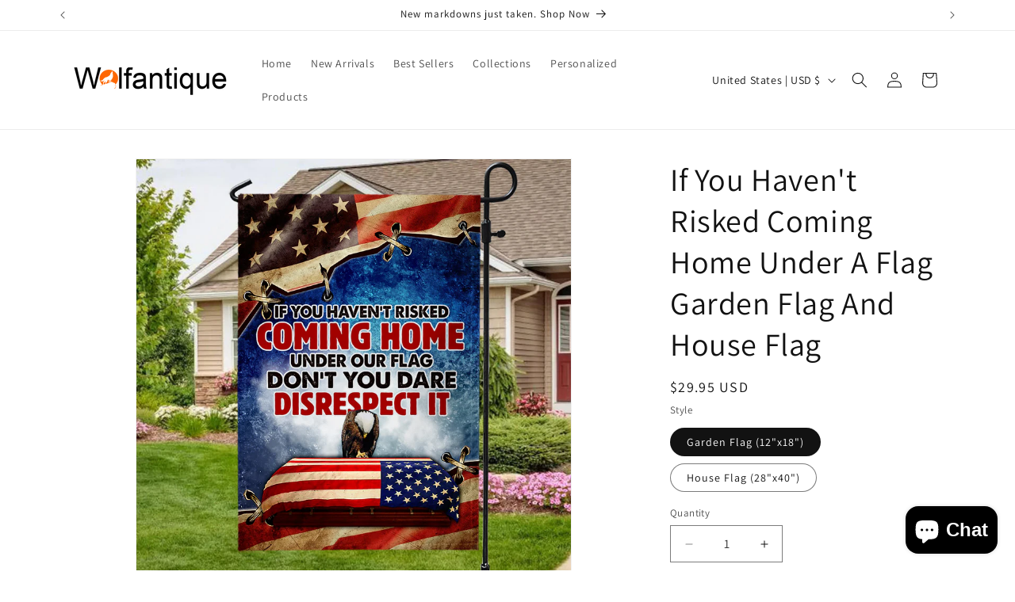

--- FILE ---
content_type: application/javascript
request_url: https://app.custommax.net/js/shopify/app.js?v=3.7.42&shop=gticsy.myshopify.com
body_size: 72898
content:
!function(t){function e(r){if(n[r])return n[r].exports;var o=n[r]={i:r,l:!1,exports:{}};return t[r].call(o.exports,o,o.exports,e),o.l=!0,o.exports}var n={};e.m=t,e.c=n,e.d=function(t,n,r){e.o(t,n)||Object.defineProperty(t,n,{configurable:!1,enumerable:!0,get:r})},e.n=function(t){var n=t&&t.__esModule?function(){return t.default}:function(){return t};return e.d(n,"a",n),n},e.o=function(t,e){return Object.prototype.hasOwnProperty.call(t,e)},e.p="/dist/",e(e.s=2)}([function(t,e){var n;n=function(){return this}();try{n=n||Function("return this")()||(0,eval)("this")}catch(t){"object"==typeof window&&(n=window)}t.exports=n},function(t,e,n){"use strict";function r(t){return function(){var e=t.apply(this,arguments);return new Promise(function(t,n){function r(o,i){try{var a=e[o](i),s=a.value}catch(t){return void n(t)}if(!a.done)return Promise.resolve(s).then(function(t){r("next",t)},function(t){r("throw",t)});t(s)}return r("next")})}}function o(t,e){var n={};for(var r in t)e.indexOf(r)>=0||Object.prototype.hasOwnProperty.call(t,r)&&(n[r]=t[r]);return n}function i(t){if(Array.isArray(t)){for(var e=0,n=Array(t.length);e<t.length;e++)n[e]=t[e];return n}return Array.from(t)}var a=n(9),s=n.n(a),c=function(){function t(t,e){var n=[],r=!0,o=!1,i=void 0;try{for(var a,s=t[Symbol.iterator]();!(r=(a=s.next()).done)&&(n.push(a.value),!e||n.length!==e);r=!0);}catch(t){o=!0,i=t}finally{try{!r&&s.return&&s.return()}finally{if(o)throw i}}return n}return function(e,n){if(Array.isArray(e))return e;if(Symbol.iterator in Object(e))return t(e,n);throw new TypeError("Invalid attempt to destructure non-iterable instance")}}();e.a={name:"app",components:{AvatarCropper:s.a},data:function(){return{campaign:{},options:[],mockup:{},hello:"",attributes:{},preview_layers:[],option_required:[],option_invalidtext:[],show_preview:!1,is_loading:!1,qty:1,loading:!1,form_responses:{error:!1,msg:""},atc_disabled:!1,api_url:window.CUSTOMMAX_API_URL,aws_url:window.CUSTOMMAX_AWS_URL,shop:null,uploading:!1,product:{options:[],variants:[]},product_variant:null,mockup_file:null,product_handle:null,moneyFormats:{USD:{money_format:"${{amount}}"},EUR:{money_format:"&euro;{{amount}}"},GBP:{money_format:"&pound;{{amount}}"},CAD:{money_format:"${{amount}}"},ALL:{money_format:"Lek {{amount}}"},DZD:{money_format:"DA {{amount}}"},AOA:{money_format:"Kz{{amount}}"},ARS:{money_format:"${{amount_with_comma_separator}}"},AMD:{money_format:"{{amount}} AMD"},AWG:{money_format:"Afl{{amount}}"},AUD:{money_format:"${{amount}}"},BBD:{money_format:"${{amount}}"},AZN:{money_format:"m.{{amount}}"},BDT:{money_format:"Tk {{amount}}"},BSD:{money_format:"BS${{amount}}"},BHD:{money_format:"{{amount}}0 BD"},BYR:{money_format:"Br {{amount}}"},BZD:{money_format:"BZ${{amount}}"},BTN:{money_format:"Nu {{amount}}"},BAM:{money_format:"KM {{amount_with_comma_separator}}"},BRL:{money_format:"R$ {{amount_with_comma_separator}}"},BOB:{money_format:"Bs{{amount_with_comma_separator}}"},BWP:{money_format:"P{{amount}}"},BND:{money_format:"${{amount}}"},BGN:{money_format:"{{amount}} лв"},MMK:{money_format:"K{{amount}}"},KHR:{money_format:"KHR{{amount}}"},KYD:{money_format:"${{amount}}"},XAF:{money_format:"FCFA{{amount}}"},CLP:{money_format:"${{amount_no_decimals}}"},CNY:{money_format:"&#165;{{amount}}"},COP:{money_format:"${{amount_with_comma_separator}}"},CRC:{money_format:"&#8353; {{amount_with_comma_separator}}"},HRK:{money_format:"{{amount_with_comma_separator}} kn"},CZK:{money_format:"{{amount_with_comma_separator}} K&#269;"},DKK:{money_format:"{{amount_with_comma_separator}}"},DOP:{money_format:"RD$ {{amount}}"},XCD:{money_format:"${{amount}}"},EGP:{money_format:"LE {{amount}}"},ETB:{money_format:"Br{{amount}}"},XPF:{money_format:"{{amount}} XPF"},FJD:{money_format:"${{amount}}"},GMD:{money_format:"D {{amount}}"},GHS:{money_format:"GH&#8373;{{amount}}"},GTQ:{money_format:"Q{{amount}}"},GYD:{money_format:"G${{amount}}"},GEL:{money_format:"{{amount}} GEL"},HNL:{money_format:"L {{amount}}"},HKD:{money_format:"${{amount}}"},HUF:{money_format:"{{amount}}"},ISK:{money_format:"{{amount_no_decimals}} kr"},INR:{money_format:"Rs. {{amount}}"},IDR:{money_format:"{{amount_with_comma_separator}}"},ILS:{money_format:"{{amount}} NIS"},JMD:{money_format:"${{amount}}"},JPY:{money_format:"&#165;{{amount_no_decimals}}"},JEP:{money_format:"&pound;{{amount}}"},JOD:{money_format:"{{amount}}0 JD"},KZT:{money_format:"{{amount}} KZT"},KES:{money_format:"KSh{{amount}}"},KWD:{money_format:"{{amount}}0 KD"},KGS:{money_format:"лв{{amount}}"},LVL:{money_format:"Ls {{amount}}"},LBP:{money_format:"L&pound;{{amount}}"},LTL:{money_format:"{{amount}} Lt"},MGA:{money_format:"Ar {{amount}}"},MKD:{money_format:"ден {{amount}}"},MOP:{money_format:"MOP${{amount}}"},MVR:{money_format:"Rf{{amount}}"},MXN:{money_format:"$ {{amount}}"},MYR:{money_format:"RM{{amount}} MYR"},MUR:{money_format:"Rs {{amount}}"},MDL:{money_format:"{{amount}} MDL"},MAD:{money_format:"{{amount}} dh"},MNT:{money_format:"{{amount_no_decimals}} &#8366"},MZN:{money_format:"{{amount}} Mt"},NAD:{money_format:"N${{amount}}"},NPR:{money_format:"Rs{{amount}}"},ANG:{money_format:"&fnof;{{amount}}"},NZD:{money_format:"${{amount}}"},NIO:{money_format:"C${{amount}}"},NGN:{money_format:"&#8358;{{amount}}"},NOK:{money_format:"kr {{amount_with_comma_separator}}"},OMR:{money_format:"{{amount_with_comma_separator}} OMR"},PKR:{money_format:"Rs.{{amount}}"},PGK:{money_format:"K {{amount}}"},PYG:{money_format:"Gs. {{amount}}"},PEN:{money_format:"S/. {{amount}}"},PHP:{money_format:"&#8369;{{amount}}"},PLN:{money_format:"{{amount_with_comma_separator}} zl"},QAR:{money_format:"QAR {{amount_with_comma_separator}}"},RON:{money_format:"{{amount_with_comma_separator}} lei"},RUB:{money_format:"&#1088;&#1091;&#1073;{{amount_with_comma_separator}}"},RWF:{money_format:"{{amount_no_decimals}} RF"},WST:{money_format:"WS$ {{amount}}"},SAR:{money_format:"{{amount}} SR"},STD:{money_format:"Db {{amount}}"},RSD:{money_format:"{{amount}} RSD"},SCR:{money_format:"Rs {{amount}}"},SGD:{money_format:"${{amount}}"},SYP:{money_format:"S&pound;{{amount}}"},ZAR:{money_format:"R {{amount}}"},KRW:{money_format:"&#8361;{{amount_no_decimals}}"},LKR:{money_format:"Rs {{amount}}"},SEK:{money_format:"{{amount_no_decimals}} kr"},CHF:{money_format:"SFr. {{amount}}"},TWD:{money_format:"${{amount}}"},THB:{money_format:"{{amount}} &#xe3f;"},TZS:{money_format:"{{amount}} TZS"},TTD:{money_format:"${{amount}}"},TND:{money_format:"{{amount}}"},TRY:{money_format:"{{amount}}TL"},UGX:{money_format:"Ush {{amount_no_decimals}}"},UAH:{money_format:"₴{{amount}}"},AED:{money_format:"Dhs. {{amount}}"},UYU:{money_format:"${{amount_with_comma_separator}}"},VUV:{money_format:"${{amount}}"},VEF:{money_format:"Bs. {{amount_with_comma_separator}}"},VND:{money_format:"{{amount}}&#8363;"},XBT:{money_format:"{{amount_no_decimals}} BTC"},XOF:{money_format:"CFA{{amount}}"},ZMW:{money_format:"K{{amount}}",money_with_currency_format:"ZMW{{amount}}"}},form_atc:window.$custommax_form,customization_id:"",$cloned_cart_button:null,preview_id:(new Date).getTime(),previewimg_cusartwork_viewboxsize:"0 0 0 0"}},computed:{},created:function(){if(window.meta&&window.Shopify&&window.Shopify.shop&&this.form_atc.querySelector('[name="id"]')&&this.form_atc.querySelector('[name="add"], button[type="submit"]')){this.shop=window.Shopify.shop,this.product_variant=parseInt(new URLSearchParams(window.location.search).get("variant"))||null;var t=window.location.href.match(/\/products\/([A-Za-z0-9-_%]+)(\/)?/i);t&&t[1]&&(this.product_handle=t[1]),this.getCampaign()}},mounted:function(){var t=this;if(this.$nextTick(function(){document.querySelectorAll('.swatch_options input[type="radio"]').forEach(function(e){e.onchange=function(e){e.preventDefault(),setTimeout(function(){t.showPreview(0)},150)}})}),screen.width>768)try{$(".product__images").css("position","sticky"),$(".product__images").css("top",0),$(".product__images").css("left",0),$(".product-photos").css("position","sticky"),$(".product-photos").css("top",0),$(".product-photos").css("left",0),$(".product-images").css("position","sticky"),$(".product-images").css("top",0),$(".product-images").css("left",0),$(".js-product-galler, .product-photos, .product-images, .product-single__media-group, .large--two-fifths:first, .post-large--one-half:first, .gallery__image-wrapper--scale:first, .grid__item four-fifths, .product-single__featured-image-wrapper, .medium-up--three-fifths, .product-single__photos, .gallery-cell is-selected, .gallery__strip, .nine columns alpha, .col-sm-7 product-view-media, .product-single .text-center, .flickity-enabled:first, .product-view-media").css("position","sticky"),$(".js-product-galler, .product-photos, .product-images, .product-single__media-group, .large--two-fifths:first, .post-large--one-half:first, .gallery__image-wrapper--scale:first, .grid__item four-fifths, .product-single__featured-image-wrapper, .medium-up--three-fifths, .product-single__photos, .gallery-cell is-selected, .gallery__strip, .nine columns alpha, .col-sm-7 product-view-media, .product-single .text-center, .flickity-enabled:first, .product-view-media").css("top",0),$(".js-product-galler, .product-photos, .product-images, .product-single__media-group, .large--two-fifths:first, .post-large--one-half:first, .gallery__image-wrapper--scale:first, .grid__item four-fifths, .product-single__featured-image-wrapper, .medium-up--three-fifths, .product-single__photos, .gallery-cell is-selected, .gallery__strip, .nine columns alpha, .col-sm-7 product-view-media, .product-single .text-center, .flickity-enabled:first, .product-view-media").css("left",0),$(".product .nine.columns.alpha").css("position","sticky"),$(".product .nine.columns.alpha").css("top",0),$(".product-photos .product-img-box").css("position","sticky"),$(".product-photos .product-img-box").css("top",0),$(".main-content").css("overflow","unset"),$(".product-single > .grid__item:first").css("top",0),$(".product-single > .grid__item:first").css("position","sticky"),$(".page-container").css("overflow","unset"),$(".product-single > .grid__item:first").css("top",0),$(".product-single > .grid__item:first").css("position","sticky"),$(".product-single > .grid__item:first").css("top",0),$(".product-single > .grid__item:first").css("position","sticky"),$(".wrap-all").css("overflow","unset"),$(".product-view > .product-view-media").css("top",0),$(".product-view > .product-view-media").css("position","sticky"),$("#nt_wrapper").css("overflow","unset"),$(".product-images > .theiaStickySidebar").css("top",0),$(".product-images > .theiaStickySidebar").css("position","sticky"),$("#PageContainer ").css("overflow","unset"),$(".grid__item .large--one-half").css("position","sticky"),$(".grid__item .large--one-half").css("top",0),$(".grid__item .large--one-half").css("left",0),$(".preview-img").css("position","sticky"),$(".preview-img").css("top",0),$(".preview-img").css("left",0)}catch(t){console.error("[ERROR]",t)}},watch:{show_preview:function(t){document.body.style.overflow=t?"hidden":"inherit"}},methods:{getMockup:function(){var t=this;if(this.mockup.conditions&&this.mockup.conditions.length){var e=this.product.variants.find(function(e){return e.id===t.product_variant});if(e){var n=!1,r=e.options.map(function(t){return t.toLocaleLowerCase()}),o=!0,i=!1,a=void 0;try{for(var s,c=this.mockup.conditions[Symbol.iterator]();!(o=(s=c.next()).done);o=!0){var l=s.value,u=l.matches.split(/\s*\|\s*/g).map(function(t){return t.toLocaleLowerCase().split(/\s*,\s*/g)}),p=!0,d=!1,f=void 0;try{for(var h,m=u[Symbol.iterator]();!(p=(h=m.next()).done);p=!0){if(h.value.every(function(t){return r.includes(t)})&&l.file){this.mockup_file=l.file,this.mockup.size=l.size,n=!0;break}}}catch(t){d=!0,f=t}finally{try{!p&&m.return&&m.return()}finally{if(d)throw f}}if(n)break}}catch(t){i=!0,a=t}finally{try{!o&&c.return&&c.return()}finally{if(i)throw a}}n||(this.mockup_file=this.mockup.file_path,this.mockup.size=this.mockup.size_default)}}},getMockupSize:function(){var t=this;if(this.mockup&&this.mockup_file){var e=new Image;if(e.onload=function(){t.$set(t.mockup,"size",{width:e.naturalWidth,height:e.naturalHeight}),t.$set(t.mockup,"size_default",{width:e.naturalWidth,height:e.naturalHeight})},e.src=this.toUrl(this.mockup_file),this.mockup.conditions&&this.mockup.conditions.length){var n=!0,r=!1,o=void 0;try{for(var i,a=this.mockup.conditions[Symbol.iterator]();!(n=(i=a.next()).done);n=!0){var s=i.value;!function(e){if(e.file){var n=new Image;n.onload=function(){e.size={width:n.naturalWidth,height:n.naturalHeight}},n.src=t.toUrl(e.file)}}(s)}}catch(t){r=!0,o=t}finally{try{!n&&a.return&&a.return()}finally{if(r)throw o}}}}},getCampaign:function(){var t=this;fetch("/products/"+this.product_handle+".js").then(function(t){return t.json()}).then(function(e){t.product=e,fetch(t.api_url+"/api/merchant/campaigns/"+t.product.id+".json").then(function(t){return t.json()}).then(function(e){if(e.campaign&&e.options){document.body.classList.add("custommax-enabled"),t.campaign=e.campaign,t.options=e.options,t.mockup=e.mockup,t.mockup_file=t.mockup.file_path,t.getMockupSize(),e.campaign.layers&&(t.preview_layers=t.treeToFlat([].concat(i(e.campaign.layers))));var n=$custommax_form.querySelector('[name="add"]:not(.cus-hidden), button[type="submit"]:not(.cus-hidden)');n.classList.add("cus-hidden"),t.$cloned_cart_button=n.cloneNode(!0),t.$cloned_cart_button.classList.remove("ajax-submit","cus-hidden","js_frm_cart"),t.$cloned_cart_button.classList.add("cus-btn-atc"),t.$cloned_cart_button.type="button",n.parentNode.insertBefore(t.$cloned_cart_button,n.nextSibling),[t.$cloned_cart_button].forEach(function(e){return e.addEventListener("click",function(e){e.preventDefault(),t.addToCart(e)},!1)}),t.form_atc.classList.add("cus-form");var r=$custommax_form.querySelector("[class^=shopify-payment-button]");r&&(r.style.display="none"),t.$nextTick(function(){document.body.append(t.$refs.cusPreviewModal)})}})}).catch(function(e){document.body.classList.remove("custommax-enabled"),t.campaign={},t.options=[]})},checkOptionVisible:function(t){var e=this,n=!1;if(t.conditions.length&&0!==t.condition_type){var r=!0,o=!1,i=void 0;try{for(var a,s=t.conditions[Symbol.iterator]();!(r=(a=s.next()).done);r=!0){var c=a.value;if("break"===function(r){var o=e.options.find(function(t){return t.id===r.option_id});if(!e.attributes[r.option_id]||!o.visible)return n=!1,"break";var i=e.attributes[r.option_id].id;if(o&&o.clipart_categories.length>1&&(i=o.clipart_category.id),"equal"==r.math?i==r.value:i!=r.value){if(n=!0,2==t.condition_enabled)return"break"}else if(1==t.condition_enabled)return n=!1,"break"}(c))break}}catch(t){o=!0,i=t}finally{try{!r&&s.return&&s.return()}finally{if(o)throw i}}}else n=!0;return t.visible=n,n},treeToFlat:function(t){if(!t)return[];var e=[],n=!0,r=!1,a=void 0;try{for(var s,l=t.entries()[Symbol.iterator]();!(n=(s=l.next()).done);n=!0){var u=s.value,p=c(u,2),d=p[0],f=p[1],h=f.children,m=o(f,["children"]);m.bounds=function(t){return{top:t.top,left:t.left,width:t.width,height:t.height,angle:t.angle}}(m),m.option_id&&(m.visible=!1),m.url&&(m.url=this.aws_url+"/large/"+m.url.replace(/.*?\/users\//g,"users/"),m.mask&&t[d+1]&&t[d+1].url&&(m.mask_id=t[d+1].id,t[d+1].mask_child=m)),e.push(m),h&&e.push.apply(e,i(this.treeToFlat(h)))}}catch(t){r=!0,a=t}finally{try{!n&&l.return&&l.return()}finally{if(r)throw a}}return e},renderCanvasPreview:function(){var t=this;return r(regeneratorRuntime.mark(function e(){var n,r,o,i,a,s,c,l,u,p,d,f;return regeneratorRuntime.wrap(function(e){for(;;)switch(e.prev=e.next){case 0:if(t.previewimg_cusartwork_viewboxsize=t.$refs.cusArtwork.getAttribute("viewBox"),n=t.$refs.cusArtwork.outerHTML,r=800,!t.mockup.size){e.next=18;break}return o=r*t.mockup.printareas[0].height/t.mockup.printareas[0].width,i=new OffscreenCanvas(r,o),a=i.getContext("2d"),e.next=9,Canvg.fromString(a,n,presets.offscreen());case 9:return s=e.sent,e.next=12,s.render();case 12:return e.next=14,i.convertToBlob();case 14:c=e.sent,document.getElementById("prvCusArtworkImg").setAttribute("href",URL.createObjectURL(c)),e.next=31;break;case 18:if(!t.campaign){e.next=31;break}return l=r*t.campaign.height/t.campaign.width,u=new OffscreenCanvas(r,l),p=u.getContext("2d"),e.next=24,Canvg.fromString(p,n,presets.offscreen());case 24:return d=e.sent,e.next=27,d.render();case 27:return e.next=29,u.convertToBlob();case 29:f=e.sent,document.getElementById("prvCusArtworkImg").setAttribute("href",URL.createObjectURL(f));case 31:case"end":return e.stop()}},e,t)}))()},showPreview:function(t){var e=this;if(t){if(!this.validateOption())return;this.getMockup(),this.show_preview=!0,this.getPreview(),this.$refs.previewImg.classList.remove("cus-zoom"),this.$nextTick(function(){if(1==e.campaign.live_preview_option){var t=e.$refs.previewImg.outerHTML;0!=document.getElementsByClassName("product-single__media-group medium-up--one-half").length&&(document.getElementsByClassName("product-single__media-group medium-up--one-half")[0].innerHTML=t,document.getElementsByClassName("product-single__media-group medium-up--one-half")[0].style.position="sticky",document.getElementsByClassName("product-single__media-group medium-up--one-half")[0].style.top=0,document.getElementsByClassName("product-single__media-group medium-up--one-half")[0].style.left=0,document.getElementsByClassName("product-single__media-group medium-up--one-half")[0].style.zIndex=3,document.getElementById("PageContainer").style.overflow="unset"),0!=document.getElementsByClassName("product__wrapper").length&&(document.getElementsByClassName("product__wrapper")[0].innerHTML=t,document.getElementsByClassName("preview-img")[0].style.position="sticky",document.getElementsByClassName("preview-img")[0].style.top=0,document.getElementsByClassName("preview-img")[0].style.left=0,document.getElementsByClassName("preview-img")[0].style.zIndex=3),$(".js-product-gallery").html(t),$(".product-photos").html(t),$(".product-images").html(t),$(".product-single__media-group").html(t),$(".large--two-fifths:first").html(t),$(".post-large--one-half:first").html(t),$(".gallery__image-wrapper--scale:first").html(t),$(".product-template__media").html(t),$(".grid__item four-fifths").html(t),$(".product-single__featured-image-wrapper").html(t),$(".medium-up--three-fifths").html(t),$(".product-single__photos").html(t),$(".gallery-cell is-selected").html(t),$(".medium-up--one-half:first").html(t),$(".gallery__strip").html(t),$(".nine columns alpha").html(t),$(".col-sm-7 product-view-media").html(t),$(".product-single .text-center").html(t),$(".flickity-enabled:first").html(t),$(".product-view-media").html(t),$(".gallery__strip:first").html(t),setTimeout(function(){$(".preview-img:first").css("top",0),$(".preview-img:nth-child(2)").css("top",0),$(".preview-img:first").css("left",0),$(".preview-img:nth-child(2)").css("left",0),$(".preview-img:first").css("position","sticky"),$(".preview-img:nth-child(2)").css("position","sticky")},3e3)}})}else if(1==this.campaign.live_preview_option){this.product_variant=Number(this.form_atc.querySelector('[name="id"]').value);var n=this;setTimeout(function(){n.getMockup(),n.show_preview=!1,n.getPreview(),n.$refs.previewImg.classList.remove("cus-zoom"),n.$nextTick(function(){var t=n.$refs.previewImg.outerHTML;0!==document.getElementsByClassName("product-single__media-group medium-up--one-half").length&&(document.getElementsByClassName("product-single__media-group medium-up--one-half")[0].innerHTML=t,document.getElementsByClassName("product-single__media-group medium-up--one-half")[0].style.position="sticky",document.getElementsByClassName("product-single__media-group medium-up--one-half")[0].style.top=0,document.getElementsByClassName("product-single__media-group medium-up--one-half")[0].style.left=0,document.getElementsByClassName("product-single__media-group medium-up--one-half")[0].style.zIndex=3,document.getElementById("PageContainer").style.overflow="unset"),0!==document.getElementsByClassName("product__wrapper").length&&(document.getElementsByClassName("product__wrapper")[0].innerHTML=t,document.getElementsByClassName("preview-img")[0].style.position="sticky",document.getElementsByClassName("preview-img")[0].style.top=0,document.getElementsByClassName("preview-img")[0].style.left=0,document.getElementsByClassName("preview-img")[0].style.zIndex=3),$(".js-product-gallery").html(t),$(".product-photos").html(t),$(".product-images").html(t),$(".product-single__media-group").html(t),$(".large--two-fifths:first").html(t),$(".post-large--one-half:first").html(t),$(".gallery__image-wrapper--scale:first").html(t),$(".product-template__media").html(t),$(".grid__item four-fifths").html(t),$(".product-single__featured-image-wrapper").html(t),$(".medium-up--three-fifths").html(t),$(".product-single__photos").html(t),$(".gallery-cell is-selected").html(t),$(".medium-up--one-half:first").html(t),$(".gallery__strip").html(t),$(".nine columns alpha").html(t),$(".col-sm-7 product-view-media").html(t),$(".product-single .text-center").html(t),$(".flickity-enabled:first").html(t),$(".product-view-media").html(t),$(".gallery__strip:first").html(t),setTimeout(function(){$(".preview-img:first").css("top",0),$(".preview-img:nth-child(2)").css("top",0),$(".preview-img:first").css("left",0),$(".preview-img:nth-child(2)").css("left",0),$(".preview-img:first").css("position","sticky"),$(".preview-img:nth-child(2)").css("position","sticky")},1e3)})},150)}},validateOption:function(){var t=this,e=arguments.length>0&&void 0!==arguments[0]?arguments[0]:1;if(this.option_required=[],this.option_invalidtext=[],this.product_variant=Number(this.form_atc.querySelector('[name="id"]').value),this.product.variants&&this.product.variants.length&&!this.product_variant&&1===e)return alert("Some fields are required!"),!1;var n=!0;if(this.options.filter(function(t){return t.visible}).forEach(function(e){t.attributes[e.id]||t.option_required.push(e.id);var n=t.attributes[e.id],r=/(?:[\u2700-\u27bf]|(?:\ud83c[\udde6-\uddff]){2}|[\ud800-\udbff][\udc00-\udfff]|[\u0023-\u0039]\ufe0f?\u20e3|\u3299|\u3297|\u303d|\u3030|\u24c2|\ud83c[\udd70-\udd71]|\ud83c[\udd7e-\udd7f]|\ud83c\udd8e|\ud83c[\udd91-\udd9a]|\ud83c[\udde6-\uddff]|\ud83c[\ude01-\ude02]|\ud83c\ude1a|\ud83c\ude2f|\ud83c[\ude32-\ude3a]|\ud83c[\ude50-\ude51]|\u203c|\u2049|[\u25aa-\u25ab]|\u25b6|\u25c0|[\u25fb-\u25fe]|\u00a9|\u00ae|\u2122|\u2139|\ud83c\udc04|[\u2600-\u26FF]|\u2b05|\u2b06|\u2b07|\u2b1b|\u2b1c|\u2b50|\u2b55|\u231a|\u231b|\u2328|\u23cf|[\u23e9-\u23f3]|[\u23f8-\u23fa]|\ud83c\udccf|\u2934|\u2935|[\u2190-\u21ff])/g;"text"===e.type&&r.test(n)&&t.option_invalidtext.push(e.id)}),this.option_required.length){n=!1;var r=this.$refs["option"+this.option_required[0]][0];r&&1===e&&r.scrollIntoView({block:"center",behavior:"smooth"})}if(this.option_invalidtext.length){n=!1;var o=this.$refs["option"+this.option_invalidtext[0]][0];o&&1===e&&o.scrollIntoView({block:"center",behavior:"smooth"})}return n},getPreview:function(){var t=this,e={};this.preview_layers.filter(function(t){return t.option_id}).map(function(t){return t.visible=!1,t});var n=!0,r=!1,o=void 0;try{for(var i,a=Object.keys(this.attributes).map(Number)[Symbol.iterator]();!(n=(i=a.next()).done);n=!0){var s=i.value;(function(n){var r=t.attributes[n],o=t.options.find(function(t){return t.id==n}),i=t.preview_layers.find(function(t){return t.option_id==n});if(i&&i.text&&(i.text.stroke={size:0,color:""}),!o||!i)return i&&(Object.assign(i,i.bounds),i.text&&(i.text.size_dynamic=i.text.size)),"continue";if(!o.visible)return i.visible=!1,"continue";i.visible=!0;var a=i.bounds;if("text"===o.type){i.text.value=r,o.settings&&(o.settings.text&&Object.assign(i.text,o.settings.text),o.settings&&o.settings.bounds&&Object.keys(o.settings.bounds).length&&(a=o.settings.bounds));var s=t.getTextWidth(i.text.value,i.text.size+"px "+i.text.font);if(s){var l=a.width/s*i.text.size;t.$set(i.text,"size_dynamic",l<i.text.size?l:i.text.size),(!e[i.text.size]||e[i.text.size]>i.text.size_dynamic)&&(e[i.text.size]=i.text.size_dynamic)}}else"upload"===o.type?(i.url=r,o.settings&&o.settings.bounds&&o.settings.bounds.width&&(a=o.settings.bounds)):(i.url=r?t.imageVersion(r.path,r.t):"",o.settings&&o.settings.bounds&&o.settings.bounds[o.clipart_category.id]&&o.settings.bounds[o.clipart_category.id][r.group]&&(a=o.settings.bounds[o.clipart_category.id][r.group]));var u=void 0,p=!1;if(o.bound_settings){var d=!0,f=!1,h=void 0;try{for(var m,v=o.bound_settings.entries()[Symbol.iterator]();!(d=(m=v.next()).done);d=!0){var g=m.value,y=c(g,2),b=(y[0],y[1]),A=!0,_=!1,w=void 0;try{t:for(var x,C=b.conditions[Symbol.iterator]();!(A=(x=C.next()).done);A=!0){var k=x.value,E=function(e){var n=t.attributes[e.option_id]?t.attributes[e.option_id].id:"";if(!n)return"continue";var r=t.options.find(function(t){return t.id===e.option_id});return r&&r.clipart_categories.length>1&&(n=r.clipart_category.id),("equal"==e.math?n==e.value:n!=e.value)&&(p=!0,"or"===b.logic)?"break":void 0}(k);switch(E){case"continue":continue;case"break":break t}}}catch(t){_=!0,w=t}finally{try{!A&&C.return&&C.return()}finally{if(_)throw w}}if(p){u=b.then;break}}}catch(t){f=!0,h=t}finally{try{!d&&v.return&&v.return()}finally{if(f)throw h}}}u&&(a={left:u.left+a.left*u.width,top:u.top+a.top*u.height,width:a.width*u.width,height:a.height*u.height,angle:a.angle+u.angle}),a.flip||(a.flip=1),Object.assign(i,a)})(s)}}catch(t){r=!0,o=t}finally{try{!n&&a.return&&a.return()}finally{if(r)throw o}}for(var l in e)!function(n){t.preview_layers.filter(function(t){return t.text&&t.text.size===Number(n)&&t.option_id}).forEach(function(t){t.text.size_dynamic=e[n]})}(l);this.preview_id=(new Date).getTime()},addToCart:function(t){var e=this;arguments.length>1&&void 0!==arguments[1]&&arguments[1];this.validateOption()&&(this.getPreview(),this.$nextTick(function(){var n=t.target.closest("button");n.querySelector("span");n.classList.add("btn--loading"),n.disabled=!0;var r={};e.options.filter(function(t){return t.visible}).forEach(function(t){var n=e.attributes[t.id];if(!n)return void(r[t.id]=null);if(r[t.id]={type:t.type,option_title:t.title},"clipart"===t.type){var o=null,i=null;t.clipart_category&&(o=t.clipart_category.name,i=t.clipart_category.id),Object.assign(r[t.id],{category_id:i,id:n.id,option_sub_title:o,value:n.name,url:n.path_thumbnail})}else r[t.id].value=n});var o=e.$refs.cusArtwork?e.$refs.cusArtwork.outerHTML.replace(/\n|\t/g," "):null;fetch(e.api_url+"/api/merchant/customization",{method:"POST",headers:{Accept:"application/json","Content-Type":"application/json"},body:JSON.stringify({shop:e.shop,data:r,file:o})}).then(function(t){return t.json()}).then(function(t){t.id?(e.customization_id=t.id,e.$nextTick(function(){e.form_atc.submit()})):(n.classList.remove("btn--loading"),n.disabled=!1,alert("Please try again!"))}).catch(function(t){n.classList.remove("btn--loading"),n.disabled=!1})}))},getTextWidth:function(t){var e=arguments.length>1&&void 0!==arguments[1]?arguments[1]:"",n=document.createElement("canvas"),r=n.getContext("2d");return e&&(r.font=e),r.measureText(t).width},handlerLoadImg:function(t,e){},zoomPreviewImg:function(){this.$refs.previewImg.classList.toggle("cus-zoom")},handleUploading:function(t,e,n){this.uploading=!0,this.is_loading=!0,e.append("shop",this.shop)},handleUploaded:function(t,e,n,r){this.attributes[t]=e},handleCompleted:function(t,e,n,r){this.uploading=!1,this.is_loading=!1},handlerError:function(t,e,n){"upload"==e&&alert(t)},cropperOptions:function(t){var e={autoCropArea:1,viewMode:1,movable:!1,zoomable:!1},n=this.preview_layers.find(function(e){return e.option_id==t.id});return n&&(t.settings&&t.settings.bounds&&t.settings.bounds.height?e.aspectRatio=t.settings.bounds.width/t.settings.bounds.height:e.aspectRatio=n.width/n.height),e},imageVersion:function(t){var e=arguments.length>1&&void 0!==arguments[1]?arguments[1]:null;return/^data:image/g.test(t)||!e?t:t+"?v="+(e?new Date(e):new Date).getTime()},toUrl:function(t){var e=arguments.length>1&&void 0!==arguments[1]?arguments[1]:null,n=arguments[2],r="https://images.weserv.nl/?filt=duotone&start=fff&stop=fff&url=";if(null!==e){if(/^https?:\/\//g.test(t)||!t){var o=void 0;if(/(net\/(.*)\/users\/)/g.test(t)?o=t.match(/(net\/(.*)\/users\/)/g):/(net\/(.*)\/templates\/)/g.test(t)&&(o=t.match(/(net\/(.*)\/templates\/)/g)),o&&o.length>0){var i=o[0];i=i.replace("net","").replace("users","").replace("templates","").replace(/\//g,"");var a=t.replace(i+"/",i+("left"===e?"l":"r")+"/");return n?r+a:a}return n?r+t:t}var s=this.aws_url+"/origin"+("left"===e?"l":"r")+"/"+t;return n?r+s:s}if(/^https?:\/\//g.test(t)||!t)return n?r+t:t;var c=this.aws_url+"/origin/"+t;return n?r+c:c}}}},function(t,e,n){"use strict";Object.defineProperty(e,"__esModule",{value:!0});var r=n(3),o=n(7),i=n(11),a=(n.n(i),function(){function t(t,e){var n=[],r=!0,o=!1,i=void 0;try{for(var a,s=t[Symbol.iterator]();!(r=(a=s.next()).done)&&(n.push(a.value),!e||n.length!==e);r=!0);}catch(t){o=!0,i=t}finally{try{!r&&s.return&&s.return()}finally{if(o)throw i}}return n}return function(e,n){if(Array.isArray(e))return e;if(Symbol.iterator in Object(e))return t(e,n);throw new TypeError("Invalid attempt to destructure non-iterable instance")}}());if(window.CUSTOMMAX_API_URL="https://app.custommax.net",window.CUSTOMMAX_AWS_URL="https://cdn.custommax.net",r.a.component("v-style",{render:function(t){return t("style",this.$slots.default)}}),window.$custommax_form=[].concat(function(t){if(Array.isArray(t)){for(var e=0,n=Array(t.length);e<t.length;e++)n[e]=t[e];return n}return Array.from(t)}(document.querySelectorAll('form[action="/cart/add"]'))).find(function(t){return t.offsetWidth&&t.offsetHeight}),/\/products\/([A-Za-z0-9-_%]+)(\/)?/.test(window.location.href)&&$custommax_form){if(!document.getElementById("customizeForm")){var s=document.createElement("div");s.id="customizeForm";for(var c=$custommax_form.querySelector('[name="quantity"]'),l=!0;c&&l;){var u=c.parentElement;"FORM"===u.tagName?l=!1:c=u}console.log("customizeForm loaded"),$custommax_form.insertBefore(s,c||$custommax_form.firstChild)}new r.a({el:"#customizeForm",components:{App:o.a},template:"<App/>"})}else if(/\/cart/.test(window.location.href)){var p=document.createElement("div");p.className="cus-preview-modal",p.innerHTML='<div class="modal-content">\n      <header class="modal-header">\n        <div class="title">Preview Your Personalized Design</div>\n        <span class="close close-icon" onclick="this.closest(\'.cus-preview-modal\').classList.remove(\'show\')">×</span>\n      </header>\n      <div class="modal-body">            \n        <div id="previewImg" class="preview-img" onclick="zoomPreviewImg"></div>\n      </div>\n      <footer class="modal-footer">\n        <div class="modal-description">* Click image to ZOOM IN</div>\n      </footer>',document.body.append(p);var d=document.querySelectorAll('form[action="/cart"] a img, form[action="/cart"] [data-cart-item=""] img');if(d){var f=!1;fetch("/cart.js").then(function(t){return t.json()}).then(function(t){var e=!0,n=!1,r=void 0;try{for(var o,i=t.items.entries()[Symbol.iterator]();!(e=(o=i.next()).done);e=!0){var s=o.value,c=a(s,2),l=c[0],u=c[1];if(u.properties&&u.properties.customization){f=!0;var p=window.CUSTOMMAX_API_URL+"/api/merchant/customization/"+u.product_id+"_"+u.properties.customization+".svg",h='<div><object class="cus-preview-in-cart" type="image/svg+xml" width="100%" data="'+p+'" alt="'+u.title+'"><img src="'+u.image+'"></object>\n          <div class="cus-preview-link"><a onclick="showPreviewInCart(event, \''+p+"')\">Preview</a></div></div>";d[l].outerHTML=h}}}catch(t){n=!0,r=t}finally{try{!e&&i.return&&i.return()}finally{if(n)throw r}}f&&document.body.classList.add("custommax-enabled")})}window.showPreviewInCart=function(t,e){t.preventDefault(),p.querySelector("#previewImg").innerHTML='<object class="cus-preview-in-cart" type="image/svg+xml" width="100%" data="'+e+'"></object>',p.classList.add("show")},window.zoomPreviewImg=function(){p.classList.toggle("cus-zoom")}}},function(t,e,n){"use strict";(function(t,r){function o(t){return void 0===t||null===t}function i(t){return void 0!==t&&null!==t}function a(t){return!0===t}function s(t){return!1===t}function c(t){return"string"==typeof t||"number"==typeof t||"symbol"==typeof t||"boolean"==typeof t}function l(t){return"function"==typeof t}function u(t){return null!==t&&"object"==typeof t}function p(t){return"[object Object]"===Ki.call(t)}function d(t){return"[object RegExp]"===Ki.call(t)}function f(t){var e=parseFloat(String(t));return e>=0&&Math.floor(e)===e&&isFinite(t)}function h(t){return i(t)&&"function"==typeof t.then&&"function"==typeof t.catch}function m(t){return null==t?"":Array.isArray(t)||p(t)&&t.toString===Ki?JSON.stringify(t,v,2):String(t)}function v(t,e){return e&&e.__v_isRef?e.value:e}function g(t){var e=parseFloat(t);return isNaN(e)?t:e}function y(t,e){for(var n=Object.create(null),r=t.split(","),o=0;o<r.length;o++)n[r[o]]=!0;return e?function(t){return n[t.toLowerCase()]}:function(t){return n[t]}}function b(t,e){var n=t.length;if(n){if(e===t[n-1])return void(t.length=n-1);var r=t.indexOf(e);if(r>-1)return t.splice(r,1)}}function A(t,e){return ta.call(t,e)}function _(t){var e=Object.create(null);return function(n){return e[n]||(e[n]=t(n))}}function w(t,e){function n(n){var r=arguments.length;return r?r>1?t.apply(e,arguments):t.call(e,n):t.call(e)}return n._length=t.length,n}function x(t,e){return t.bind(e)}function C(t,e){e=e||0;for(var n=t.length-e,r=new Array(n);n--;)r[n]=t[n+e];return r}function k(t,e){for(var n in e)t[n]=e[n];return t}function E(t){for(var e={},n=0;n<t.length;n++)t[n]&&k(e,t[n]);return e}function $(t,e,n){}function B(t,e){if(t===e)return!0;var n=u(t),r=u(e);if(!n||!r)return!n&&!r&&String(t)===String(e);try{var o=Array.isArray(t),i=Array.isArray(e);if(o&&i)return t.length===e.length&&t.every(function(t,n){return B(t,e[n])});if(t instanceof Date&&e instanceof Date)return t.getTime()===e.getTime();if(o||i)return!1;var a=Object.keys(t),s=Object.keys(e);return a.length===s.length&&a.every(function(n){return B(t[n],e[n])})}catch(t){return!1}}function M(t,e){for(var n=0;n<t.length;n++)if(B(t[n],e))return n;return-1}function S(t){var e=!1;return function(){e||(e=!0,t.apply(this,arguments))}}function T(t,e){return t===e?0===t&&1/t!=1/e:t===t||e===e}function O(t){var e=(t+"").charCodeAt(0);return 36===e||95===e}function D(t,e,n,r){Object.defineProperty(t,e,{value:n,enumerable:!!r,writable:!0,configurable:!0})}function I(t){if(!ha.test(t)){var e=t.split(".");return function(t){for(var n=0;n<e.length;n++){if(!t)return;t=t[e[n]]}return t}}}function N(t){return"function"==typeof t&&/native code/.test(t.toString())}function j(t){void 0===t&&(t=null),t||Ta&&Ta._scope.off(),Ta=t,t&&t._scope.on()}function z(t){return new Oa(void 0,void 0,void 0,String(t))}function L(t){var e=new Oa(t.tag,t.data,t.children&&t.children.slice(),t.text,t.elm,t.context,t.componentOptions,t.asyncFactory);return e.ns=t.ns,e.isStatic=t.isStatic,e.key=t.key,e.isComment=t.isComment,e.fnContext=t.fnContext,e.fnOptions=t.fnOptions,e.fnScopeId=t.fnScopeId,e.asyncMeta=t.asyncMeta,e.isCloned=!0,e}function P(t){La.push(t),za.target=t}function R(){La.pop(),za.target=La[La.length-1]}function U(t){Ya=t}function F(t,e,n){return t&&A(t,"__ob__")&&t.__ob__ instanceof qa?t.__ob__:!Ya||!n&&Ba()||!Gi(t)&&!p(t)||!Object.isExtensible(t)||t.__v_skip||Q(t)||t instanceof Oa?void 0:new qa(t,e,n)}function H(t,e,n,r,o,i,a){void 0===a&&(a=!1);var s=new za,c=Object.getOwnPropertyDescriptor(t,e);if(!c||!1!==c.configurable){var l=c&&c.get,u=c&&c.set;l&&!u||n!==Wa&&2!==arguments.length||(n=t[e]);var p=o?n&&n.__ob__:F(n,!1,i);return Object.defineProperty(t,e,{enumerable:!0,configurable:!0,get:function(){var e=l?l.call(t):n;return za.target&&(s.depend(),p&&(p.dep.depend(),Gi(e)&&X(e))),Q(e)&&!o?e.value:e},set:function(e){var r=l?l.call(t):n;if(T(r,e)){if(u)u.call(t,e);else{if(l)return;if(!o&&Q(r)&&!Q(e))return void(r.value=e);n=e}p=o?e&&e.__ob__:F(e,!1,i),s.notify()}}}),s}}function W(t,e,n){if(!K(t)){var r=t.__ob__;return Gi(t)&&f(e)?(t.length=Math.max(t.length,e),t.splice(e,1,n),r&&!r.shallow&&r.mock&&F(n,!1,!0),n):e in t&&!(e in Object.prototype)?(t[e]=n,n):t._isVue||r&&r.vmCount?n:r?(H(r.value,e,n,void 0,r.shallow,r.mock),r.dep.notify(),n):(t[e]=n,n)}}function Y(t,e){if(Gi(t)&&f(e))return void t.splice(e,1);var n=t.__ob__;t._isVue||n&&n.vmCount||K(t)||A(t,e)&&(delete t[e],n&&n.dep.notify())}function X(t){for(var e=void 0,n=0,r=t.length;n<r;n++)e=t[n],e&&e.__ob__&&e.__ob__.dep.depend(),Gi(e)&&X(e)}function q(t){return Z(t,!0),D(t,"__v_isShallow",!0),t}function Z(t,e){if(!K(t)){F(t,e,Ba())}}function V(t){return K(t)?V(t.__v_raw):!(!t||!t.__ob__)}function G(t){return!(!t||!t.__v_isShallow)}function K(t){return!(!t||!t.__v_isReadonly)}function Q(t){return!(!t||!0!==t.__v_isRef)}function J(t,e,n){Object.defineProperty(t,n,{enumerable:!0,configurable:!0,get:function(){var t=e[n];if(Q(t))return t.value;var r=t&&t.__ob__;return r&&r.dep.depend(),t},set:function(t){var r=e[n];Q(r)&&!Q(t)?r.value=t:e[n]=t}})}function tt(t,e){function n(){var t=n.fns;if(!Gi(t))return me(t,null,arguments,e,"v-on handler");for(var r=t.slice(),o=0;o<r.length;o++)me(r[o],null,arguments,e,"v-on handler")}return n.fns=t,n}function et(t,e,n,r,i,s){var c,l,u,p;for(c in t)l=t[c],u=e[c],p=Va(c),o(l)||(o(u)?(o(l.fns)&&(l=t[c]=tt(l,s)),a(p.once)&&(l=t[c]=i(p.name,l,p.capture)),n(p.name,l,p.capture,p.passive,p.params)):l!==u&&(u.fns=l,t[c]=u));for(c in e)o(t[c])&&(p=Va(c),r(p.name,e[c],p.capture))}function nt(t,e,n){function r(){n.apply(this,arguments),b(s.fns,r)}t instanceof Oa&&(t=t.data.hook||(t.data.hook={}));var s,c=t[e];o(c)?s=tt([r]):i(c.fns)&&a(c.merged)?(s=c,s.fns.push(r)):s=tt([c,r]),s.merged=!0,t[e]=s}function rt(t,e,n){var r=e.options.props;if(!o(r)){var a={},s=t.attrs,c=t.props;if(i(s)||i(c))for(var l in r){var u=ia(l);ot(a,c,l,u,!0)||ot(a,s,l,u,!1)}return a}}function ot(t,e,n,r,o){if(i(e)){if(A(e,n))return t[n]=e[n],o||delete e[n],!0;if(A(e,r))return t[n]=e[r],o||delete e[r],!0}return!1}function it(t){for(var e=0;e<t.length;e++)if(Gi(t[e]))return Array.prototype.concat.apply([],t);return t}function at(t){return c(t)?[z(t)]:Gi(t)?ct(t):void 0}function st(t){return i(t)&&i(t.text)&&s(t.isComment)}function ct(t,e){var n,r,s,l,u=[];for(n=0;n<t.length;n++)r=t[n],o(r)||"boolean"==typeof r||(s=u.length-1,l=u[s],Gi(r)?r.length>0&&(r=ct(r,"".concat(e||"","_").concat(n)),st(r[0])&&st(l)&&(u[s]=z(l.text+r[0].text),r.shift()),u.push.apply(u,r)):c(r)?st(l)?u[s]=z(l.text+r):""!==r&&u.push(z(r)):st(r)&&st(l)?u[s]=z(l.text+r.text):(a(t._isVList)&&i(r.tag)&&o(r.key)&&i(e)&&(r.key="__vlist".concat(e,"_").concat(n,"__")),u.push(r)));return u}function lt(t,e,n,r,o,i){return(Gi(n)||c(n))&&(o=r,r=n,n=void 0),a(i)&&(o=Ka),ut(t,e,n,r,o)}function ut(t,e,n,r,o){if(i(n)&&i(n.__ob__))return Da();if(i(n)&&i(n.is)&&(e=n.is),!e)return Da();Gi(r)&&l(r[0])&&(n=n||{},n.scopedSlots={default:r[0]},r.length=0),o===Ka?r=at(r):o===Ga&&(r=it(r));var a,s;if("string"==typeof e){var c=void 0;s=t.$vnode&&t.$vnode.ns||da.getTagNamespace(e),a=da.isReservedTag(e)?new Oa(da.parsePlatformTagName(e),n,r,void 0,void 0,t):n&&n.pre||!i(c=cn(t.$options,"components",e))?new Oa(e,n,r,void 0,void 0,t):qe(c,n,t,r,e)}else a=qe(e,n,t,r);return Gi(a)?a:i(a)?(i(s)&&pt(a,s),i(n)&&dt(n),a):Da()}function pt(t,e,n){if(t.ns=e,"foreignObject"===t.tag&&(e=void 0,n=!0),i(t.children))for(var r=0,s=t.children.length;r<s;r++){var c=t.children[r];i(c.tag)&&(o(c.ns)||a(n)&&"svg"!==c.tag)&&pt(c,e,n)}}function dt(t){u(t.style)&&we(t.style),u(t.class)&&we(t.class)}function ft(t,e){var n,r,o,a,s=null;if(Gi(t)||"string"==typeof t)for(s=new Array(t.length),n=0,r=t.length;n<r;n++)s[n]=e(t[n],n);else if("number"==typeof t)for(s=new Array(t),n=0;n<t;n++)s[n]=e(n+1,n);else if(u(t))if(Sa&&t[Symbol.iterator]){s=[];for(var c=t[Symbol.iterator](),l=c.next();!l.done;)s.push(e(l.value,s.length)),l=c.next()}else for(o=Object.keys(t),s=new Array(o.length),n=0,r=o.length;n<r;n++)a=o[n],s[n]=e(t[a],a,n);return i(s)||(s=[]),s._isVList=!0,s}function ht(t,e,n,r){var o,i=this.$scopedSlots[t];i?(n=n||{},r&&(n=k(k({},r),n)),o=i(n)||(l(e)?e():e)):o=this.$slots[t]||(l(e)?e():e);var a=n&&n.slot;return a?this.$createElement("template",{slot:a},o):o}function mt(t){return cn(this.$options,"filters",t,!0)||ca}function vt(t,e){return Gi(t)?-1===t.indexOf(e):t!==e}function gt(t,e,n,r,o){var i=da.keyCodes[e]||n;return o&&r&&!da.keyCodes[e]?vt(o,r):i?vt(i,t):r?ia(r)!==e:void 0===t}function yt(t,e,n,r,o){if(n)if(u(n)){Gi(n)&&(n=E(n));var i=void 0;for(var a in n)!function(a){if("class"===a||"style"===a||Ji(a))i=t;else{var s=t.attrs&&t.attrs.type;i=r||da.mustUseProp(e,s,a)?t.domProps||(t.domProps={}):t.attrs||(t.attrs={})}var c=na(a),l=ia(a);if(!(c in i||l in i)&&(i[a]=n[a],o)){(t.on||(t.on={}))["update:".concat(a)]=function(t){n[a]=t}}}(a)}else;return t}function bt(t,e){var n=this._staticTrees||(this._staticTrees=[]),r=n[t];return r&&!e?r:(r=n[t]=this.$options.staticRenderFns[t].call(this._renderProxy,this._c,this),_t(r,"__static__".concat(t),!1),r)}function At(t,e,n){return _t(t,"__once__".concat(e).concat(n?"_".concat(n):""),!0),t}function _t(t,e,n){if(Gi(t))for(var r=0;r<t.length;r++)t[r]&&"string"!=typeof t[r]&&wt(t[r],"".concat(e,"_").concat(r),n);else wt(t,e,n)}function wt(t,e,n){t.isStatic=!0,t.key=e,t.isOnce=n}function xt(t,e){if(e)if(p(e)){var n=t.on=t.on?k({},t.on):{};for(var r in e){var o=n[r],i=e[r];n[r]=o?[].concat(o,i):i}}else;return t}function Ct(t,e,n,r){e=e||{$stable:!n};for(var o=0;o<t.length;o++){var i=t[o];Gi(i)?Ct(i,e,n):i&&(i.proxy&&(i.fn.proxy=!0),e[i.key]=i.fn)}return r&&(e.$key=r),e}function kt(t,e){for(var n=0;n<e.length;n+=2){var r=e[n];"string"==typeof r&&r&&(t[e[n]]=e[n+1])}return t}function Et(t,e){return"string"==typeof t?e+t:t}function $t(t){t._o=At,t._n=g,t._s=m,t._l=ft,t._t=ht,t._q=B,t._i=M,t._m=bt,t._f=mt,t._k=gt,t._b=yt,t._v=z,t._e=Da,t._u=Ct,t._g=xt,t._d=kt,t._p=Et}function Bt(t,e){if(!t||!t.length)return{};for(var n={},r=0,o=t.length;r<o;r++){var i=t[r],a=i.data;if(a&&a.attrs&&a.attrs.slot&&delete a.attrs.slot,i.context!==e&&i.fnContext!==e||!a||null==a.slot)(n.default||(n.default=[])).push(i);else{var s=a.slot,c=n[s]||(n[s]=[]);"template"===i.tag?c.push.apply(c,i.children||[]):c.push(i)}}for(var l in n)n[l].every(Mt)&&delete n[l];return n}function Mt(t){return t.isComment&&!t.asyncFactory||" "===t.text}function St(t){return t.isComment&&t.asyncFactory}function Tt(t,e,n,r){var o,i=Object.keys(n).length>0,a=e?!!e.$stable:!i,s=e&&e.$key;if(e){if(e._normalized)return e._normalized;if(a&&r&&r!==Vi&&s===r.$key&&!i&&!r.$hasNormal)return r;o={};for(var c in e)e[c]&&"$"!==c[0]&&(o[c]=Ot(t,n,c,e[c]))}else o={};for(var l in n)l in o||(o[l]=Dt(n,l));return e&&Object.isExtensible(e)&&(e._normalized=o),D(o,"$stable",a),D(o,"$key",s),D(o,"$hasNormal",i),o}function Ot(t,e,n,r){var o=function(){var e=Ta;j(t);var n=arguments.length?r.apply(null,arguments):r({});n=n&&"object"==typeof n&&!Gi(n)?[n]:at(n);var o=n&&n[0];return j(e),n&&(!o||1===n.length&&o.isComment&&!St(o))?void 0:n};return r.proxy&&Object.defineProperty(e,n,{get:o,enumerable:!0,configurable:!0}),o}function Dt(t,e){return function(){return t[e]}}function It(t){var e=t.$options,n=e.setup;if(n){var r=t._setupContext=Nt(t);j(t),P();var o=me(n,null,[t._props||q({}),r],t,"setup");if(R(),j(),l(o))e.render=o;else if(u(o))if(t._setupState=o,o.__sfc){var i=t._setupProxy={};for(var a in o)"__sfc"!==a&&J(i,o,a)}else for(var a in o)O(a)||J(t,o,a)}}function Nt(t){return{get attrs(){if(!t._attrsProxy){var e=t._attrsProxy={};D(e,"_v_attr_proxy",!0),jt(e,t.$attrs,Vi,t,"$attrs")}return t._attrsProxy},get listeners(){if(!t._listenersProxy){jt(t._listenersProxy={},t.$listeners,Vi,t,"$listeners")}return t._listenersProxy},get slots(){return Lt(t)},emit:aa(t.$emit,t),expose:function(e){e&&Object.keys(e).forEach(function(n){return J(t,e,n)})}}}function jt(t,e,n,r,o){var i=!1;for(var a in e)a in t?e[a]!==n[a]&&(i=!0):(i=!0,zt(t,a,r,o));for(var a in t)a in e||(i=!0,delete t[a]);return i}function zt(t,e,n,r){Object.defineProperty(t,e,{enumerable:!0,configurable:!0,get:function(){return n[r][e]}})}function Lt(t){return t._slotsProxy||Pt(t._slotsProxy={},t.$scopedSlots),t._slotsProxy}function Pt(t,e){for(var n in e)t[n]=e[n];for(var n in t)n in e||delete t[n]}function Rt(t){t._vnode=null,t._staticTrees=null;var e=t.$options,n=t.$vnode=e._parentVnode,r=n&&n.context;t.$slots=Bt(e._renderChildren,r),t.$scopedSlots=n?Tt(t.$parent,n.data.scopedSlots,t.$slots):Vi,t._c=function(e,n,r,o){return lt(t,e,n,r,o,!1)},t.$createElement=function(e,n,r,o){return lt(t,e,n,r,o,!0)};var o=n&&n.data;H(t,"$attrs",o&&o.attrs||Vi,null,!0),H(t,"$listeners",e._parentListeners||Vi,null,!0)}function Ut(t,e){return(t.__esModule||Sa&&"Module"===t[Symbol.toStringTag])&&(t=t.default),u(t)?e.extend(t):t}function Ft(t,e,n,r,o){var i=Da();return i.asyncFactory=t,i.asyncMeta={data:e,context:n,children:r,tag:o},i}function Ht(t,e){if(a(t.error)&&i(t.errorComp))return t.errorComp;if(i(t.resolved))return t.resolved;var n=Qa;if(n&&i(t.owners)&&-1===t.owners.indexOf(n)&&t.owners.push(n),a(t.loading)&&i(t.loadingComp))return t.loadingComp;if(n&&!i(t.owners)){var r=t.owners=[n],s=!0,c=null,l=null;n.$on("hook:destroyed",function(){return b(r,n)});var p=function(t){for(var e=0,n=r.length;e<n;e++)r[e].$forceUpdate();t&&(r.length=0,null!==c&&(clearTimeout(c),c=null),null!==l&&(clearTimeout(l),l=null))},d=S(function(n){t.resolved=Ut(n,e),s?r.length=0:p(!0)}),f=S(function(e){i(t.errorComp)&&(t.error=!0,p(!0))}),m=t(d,f);return u(m)&&(h(m)?o(t.resolved)&&m.then(d,f):h(m.component)&&(m.component.then(d,f),i(m.error)&&(t.errorComp=Ut(m.error,e)),i(m.loading)&&(t.loadingComp=Ut(m.loading,e),0===m.delay?t.loading=!0:c=setTimeout(function(){c=null,o(t.resolved)&&o(t.error)&&(t.loading=!0,p(!1))},m.delay||200)),i(m.timeout)&&(l=setTimeout(function(){l=null,o(t.resolved)&&f(null)},m.timeout)))),s=!1,t.loading?t.loadingComp:t.resolved}}function Wt(t){if(Gi(t))for(var e=0;e<t.length;e++){var n=t[e];if(i(n)&&(i(n.componentOptions)||St(n)))return n}}function Yt(t){t._events=Object.create(null),t._hasHookEvent=!1;var e=t.$options._parentListeners;e&&Vt(t,e)}function Xt(t,e){Ua.$on(t,e)}function qt(t,e){Ua.$off(t,e)}function Zt(t,e){var n=Ua;return function r(){null!==e.apply(null,arguments)&&n.$off(t,r)}}function Vt(t,e,n){Ua=t,et(e,n||{},Xt,qt,Zt,t),Ua=void 0}function Gt(t,e){void 0===e&&(e=Fa),e&&e.active&&e.effects.push(t)}function Kt(){return Fa}function Qt(t){var e=ts;return ts=t,function(){ts=e}}function Jt(t){var e=t.$options,n=e.parent;if(n&&!e.abstract){for(;n.$options.abstract&&n.$parent;)n=n.$parent;n.$children.push(t)}t.$parent=n,t.$root=n?n.$root:t,t.$children=[],t.$refs={},t._provided=n?n._provided:Object.create(null),t._watcher=null,t._inactive=null,t._directInactive=!1,t._isMounted=!1,t._isDestroyed=!1,t._isBeingDestroyed=!1}function te(t,e,n){t.$el=e,t.$options.render||(t.$options.render=Da),ie(t,"beforeMount");var r;r=function(){t._update(t._render(),n)};var o={before:function(){t._isMounted&&!t._isDestroyed&&ie(t,"beforeUpdate")}};new Es(t,r,$,o,!0),n=!1;var i=t._preWatchers;if(i)for(var a=0;a<i.length;a++)i[a].run();return null==t.$vnode&&(t._isMounted=!0,ie(t,"mounted")),t}function ee(t,e,n,r,o){var i=r.data.scopedSlots,a=t.$scopedSlots,s=!!(i&&!i.$stable||a!==Vi&&!a.$stable||i&&t.$scopedSlots.$key!==i.$key||!i&&t.$scopedSlots.$key),c=!!(o||t.$options._renderChildren||s),l=t.$vnode;t.$options._parentVnode=r,t.$vnode=r,t._vnode&&(t._vnode.parent=r),t.$options._renderChildren=o;var u=r.data.attrs||Vi;t._attrsProxy&&jt(t._attrsProxy,u,l.data&&l.data.attrs||Vi,t,"$attrs")&&(c=!0),t.$attrs=u,n=n||Vi;var p=t.$options._parentListeners;if(t._listenersProxy&&jt(t._listenersProxy,n,p||Vi,t,"$listeners"),t.$listeners=t.$options._parentListeners=n,Vt(t,n,p),e&&t.$options.props){U(!1);for(var d=t._props,f=t.$options._propKeys||[],h=0;h<f.length;h++){var m=f[h],v=t.$options.props;d[m]=ln(m,v,e,t)}U(!0),t.$options.propsData=e}c&&(t.$slots=Bt(o,r.context),t.$forceUpdate())}function ne(t){for(;t&&(t=t.$parent);)if(t._inactive)return!0;return!1}function re(t,e){if(e){if(t._directInactive=!1,ne(t))return}else if(t._directInactive)return;if(t._inactive||null===t._inactive){t._inactive=!1;for(var n=0;n<t.$children.length;n++)re(t.$children[n]);ie(t,"activated")}}function oe(t,e){if(!(e&&(t._directInactive=!0,ne(t))||t._inactive)){t._inactive=!0;for(var n=0;n<t.$children.length;n++)oe(t.$children[n]);ie(t,"deactivated")}}function ie(t,e,n,r){void 0===r&&(r=!0),P();var o=Ta,i=Kt();r&&j(t);var a=t.$options[e],s="".concat(e," hook");if(a)for(var c=0,l=a.length;c<l;c++)me(a[c],t,n||null,t,s);t._hasHookEvent&&t.$emit("hook:"+e),r&&(j(o),i&&i.on()),R()}function ae(){as=es.length=ns.length=0,rs={},os=is=!1}function se(){ss=cs(),is=!0;var t,e;for(es.sort(ps),as=0;as<es.length;as++)t=es[as],t.before&&t.before(),e=t.id,rs[e]=null,t.run();var n=ns.slice(),r=es.slice();ae(),ue(n),ce(r),ja(),Ma&&da.devtools&&Ma.emit("flush")}function ce(t){for(var e=t.length;e--;){var n=t[e],r=n.vm;r&&r._watcher===n&&r._isMounted&&!r._isDestroyed&&ie(r,"updated")}}function le(t){t._inactive=!1,ns.push(t)}function ue(t){for(var e=0;e<t.length;e++)t[e]._inactive=!0,re(t[e],!0)}function pe(t){var e=t.id;if(null==rs[e]&&(t!==za.target||!t.noRecurse)){if(rs[e]=!0,is){for(var n=es.length-1;n>as&&es[n].id>t.id;)n--;es.splice(n+1,0,t)}else es.push(t);os||(os=!0,be(se))}}function de(t,e,n){var r,o=void 0===n?Vi:n,i=o.immediate,a=o.deep,s=o.flush,c=void 0===s?"pre":s,u=(o.onTrack,o.onTrigger,Ta),p=function(t,e,n){void 0===n&&(n=null);var r=me(t,null,n,u,e);return a&&r&&r.__ob__&&r.__ob__.dep.depend(),r},d=!1,f=!1;if(Q(t)?(r=function(){return t.value},d=G(t)):V(t)?(r=function(){return t.__ob__.dep.depend(),t},a=!0):Gi(t)?(f=!0,d=t.some(function(t){return V(t)||G(t)}),r=function(){return t.map(function(t){return Q(t)?t.value:V(t)?(t.__ob__.dep.depend(),we(t)):l(t)?p(t,hs):void 0})}):r=l(t)?e?function(){return p(t,hs)}:function(){if(!u||!u._isDestroyed)return m&&m(),p(t,ds,[v])}:$,e&&a){var h=r;r=function(){return we(h())}}var m,v=function(t){m=g.onStop=function(){p(t,ms)}};if(Ba())return v=$,e?i&&p(e,fs,[r(),f?[]:void 0,v]):r(),$;var g=new Es(Ta,r,$,{lazy:!0});g.noRecurse=!e;var y=f?[]:vs;return g.run=function(){if(g.active)if(e){var t=g.get();(a||d||(f?t.some(function(t,e){return T(t,y[e])}):T(t,y)))&&(m&&m(),p(e,fs,[t,y===vs?void 0:y,v]),y=t)}else g.get()},"sync"===c?g.update=g.run:"post"===c?(g.post=!0,g.update=function(){return pe(g)}):g.update=function(){if(u&&u===Ta&&!u._isMounted){var t=u._preWatchers||(u._preWatchers=[]);t.indexOf(g)<0&&t.push(g)}else pe(g)},e?i?g.run():y=g.get():"post"===c&&u?u.$once("hook:mounted",function(){return g.get()}):g.get(),function(){g.teardown()}}function fe(t){var e=t._provided,n=t.$parent&&t.$parent._provided;return n===e?t._provided=Object.create(n):e}function he(t,e,n){P();try{if(e)for(var r=e;r=r.$parent;){var o=r.$options.errorCaptured;if(o)for(var i=0;i<o.length;i++)try{var a=!1===o[i].call(r,t,e,n);if(a)return}catch(t){ve(t,r,"errorCaptured hook")}}ve(t,e,n)}finally{R()}}function me(t,e,n,r,o){var i;try{i=n?t.apply(e,n):t.call(e),i&&!i._isVue&&h(i)&&!i._handled&&(i.catch(function(t){return he(t,r,o+" (Promise/async)")}),i._handled=!0)}catch(t){he(t,r,o)}return i}function ve(t,e,n){if(da.errorHandler)try{return da.errorHandler.call(null,t,e,n)}catch(e){e!==t&&ge(e,null,"config.errorHandler")}ge(t,e,n)}function ge(t,e,n){if(!va||"undefined"==typeof console)throw t;console.error(t)}function ye(){bs=!1;var t=ys.slice(0);ys.length=0;for(var e=0;e<t.length;e++)t[e]()}function be(t,e){var n;if(ys.push(function(){if(t)try{t.call(e)}catch(t){he(t,e,"nextTick")}else n&&n(e)}),bs||(bs=!0,us()),!t&&"undefined"!=typeof Promise)return new Promise(function(t){n=t})}function Ae(t){return function(e,n){if(void 0===n&&(n=Ta),n)return _e(n,t,e)}}function _e(t,e,n){var r=t.$options;r[e]=tn(r[e],n)}function we(t){return xe(t,Cs),Cs.clear(),t}function xe(t,e){var n,r,o=Gi(t);if(!(!o&&!u(t)||t.__v_skip||Object.isFrozen(t)||t instanceof Oa)){if(t.__ob__){var i=t.__ob__.dep.id;if(e.has(i))return;e.add(i)}if(o)for(n=t.length;n--;)xe(t[n],e);else if(Q(t))xe(t.value,e);else for(r=Object.keys(t),n=r.length;n--;)xe(t[r[n]],e)}}function Ce(t,e,n){$s.get=function(){return this[e][n]},$s.set=function(t){this[e][n]=t},Object.defineProperty(t,n,$s)}function ke(t){var e=t.$options;if(e.props&&Ee(t,e.props),It(t),e.methods&&De(t,e.methods),e.data)$e(t);else{var n=F(t._data={});n&&n.vmCount++}e.computed&&Me(t,e.computed),e.watch&&e.watch!==xa&&Ie(t,e.watch)}function Ee(t,e){var n=t.$options.propsData||{},r=t._props=q({}),o=t.$options._propKeys=[],i=!t.$parent;i||U(!1);for(var a in e)!function(i){o.push(i);var a=ln(i,e,n,t);H(r,i,a,void 0,!0),i in t||Ce(t,"_props",i)}(a);U(!0)}function $e(t){var e=t.$options.data;e=t._data=l(e)?Be(e,t):e||{},p(e)||(e={});for(var n=Object.keys(e),r=t.$options.props,o=(t.$options.methods,n.length);o--;){var i=n[o];r&&A(r,i)||O(i)||Ce(t,"_data",i)}var a=F(e);a&&a.vmCount++}function Be(t,e){P();try{return t.call(e,e)}catch(t){return he(t,e,"data()"),{}}finally{R()}}function Me(t,e){var n=t._computedWatchers=Object.create(null),r=Ba();for(var o in e){var i=e[o],a=l(i)?i:i.get;r||(n[o]=new Es(t,a||$,$,Bs)),o in t||Se(t,o,i)}}function Se(t,e,n){var r=!Ba();l(n)?($s.get=r?Te(e):Oe(n),$s.set=$):($s.get=n.get?r&&!1!==n.cache?Te(e):Oe(n.get):$,$s.set=n.set||$),Object.defineProperty(t,e,$s)}function Te(t){return function(){var e=this._computedWatchers&&this._computedWatchers[t];if(e)return e.dirty&&e.evaluate(),za.target&&e.depend(),e.value}}function Oe(t){return function(){return t.call(this,this)}}function De(t,e){t.$options.props;for(var n in e)t[n]="function"!=typeof e[n]?$:aa(e[n],t)}function Ie(t,e){for(var n in e){var r=e[n];if(Gi(r))for(var o=0;o<r.length;o++)Ne(t,n,r[o]);else Ne(t,n,r)}}function Ne(t,e,n,r){return p(n)&&(r=n,n=n.handler),"string"==typeof n&&(n=t[n]),t.$watch(e,n,r)}function je(t){var e=t.$options.provide;if(e){var n=l(e)?e.call(t):e;if(!u(n))return;for(var r=fe(t),o=Sa?Reflect.ownKeys(n):Object.keys(n),i=0;i<o.length;i++){var a=o[i];Object.defineProperty(r,a,Object.getOwnPropertyDescriptor(n,a))}}}function ze(t){var e=Le(t.$options.inject,t);e&&(U(!1),Object.keys(e).forEach(function(n){H(t,n,e[n])}),U(!0))}function Le(t,e){if(t){for(var n=Object.create(null),r=Sa?Reflect.ownKeys(t):Object.keys(t),o=0;o<r.length;o++){var i=r[o];if("__ob__"!==i){var a=t[i].from;if(a in e._provided)n[i]=e._provided[a];else if("default"in t[i]){var s=t[i].default;n[i]=l(s)?s.call(e):s}}}return n}}function Pe(t,e){var n=t.$options=Object.create(t.constructor.options),r=e._parentVnode;n.parent=e.parent,n._parentVnode=r;var o=r.componentOptions;n.propsData=o.propsData,n._parentListeners=o.listeners,n._renderChildren=o.children,n._componentTag=o.tag,e.render&&(n.render=e.render,n.staticRenderFns=e.staticRenderFns)}function Re(t){var e=t.options;if(t.super){var n=Re(t.super);if(n!==t.superOptions){t.superOptions=n;var r=Ue(t);r&&k(t.extendOptions,r),e=t.options=sn(n,t.extendOptions),e.name&&(e.components[e.name]=t)}}return e}function Ue(t){var e,n=t.options,r=t.sealedOptions;for(var o in n)n[o]!==r[o]&&(e||(e={}),e[o]=n[o]);return e}function Fe(t,e,n,r,o){var i,s=this,c=o.options;A(r,"_uid")?(i=Object.create(r),i._original=r):(i=r,r=r._original);var l=a(c._compiled),u=!l;this.data=t,this.props=e,this.children=n,this.parent=r,this.listeners=t.on||Vi,this.injections=Le(c.inject,r),this.slots=function(){return s.$slots||Tt(r,t.scopedSlots,s.$slots=Bt(n,r)),s.$slots},Object.defineProperty(this,"scopedSlots",{enumerable:!0,get:function(){return Tt(r,t.scopedSlots,this.slots())}}),l&&(this.$options=c,this.$slots=this.slots(),this.$scopedSlots=Tt(r,t.scopedSlots,this.$slots)),c._scopeId?this._c=function(t,e,n,o){var a=lt(i,t,e,n,o,u);return a&&!Gi(a)&&(a.fnScopeId=c._scopeId,a.fnContext=r),a}:this._c=function(t,e,n,r){return lt(i,t,e,n,r,u)}}function He(t,e,n,r,o){var a=t.options,s={},c=a.props;if(i(c))for(var l in c)s[l]=ln(l,c,e||Vi);else i(n.attrs)&&Ye(s,n.attrs),i(n.props)&&Ye(s,n.props);var u=new Fe(n,s,o,r,t),p=a.render.call(null,u._c,u);if(p instanceof Oa)return We(p,n,u.parent,a,u);if(Gi(p)){for(var d=at(p)||[],f=new Array(d.length),h=0;h<d.length;h++)f[h]=We(d[h],n,u.parent,a,u);return f}}function We(t,e,n,r,o){var i=L(t);return i.fnContext=n,i.fnOptions=r,e.slot&&((i.data||(i.data={})).slot=e.slot),i}function Ye(t,e){for(var n in e)t[na(n)]=e[n]}function Xe(t){return t.name||t.__name||t._componentTag}function qe(t,e,n,r,s){if(!o(t)){var c=n.$options._base;if(u(t)&&(t=c.extend(t)),"function"==typeof t){var l;if(o(t.cid)&&(l=t,void 0===(t=Ht(l,c))))return Ft(l,e,n,r,s);e=e||{},Re(t),i(e.model)&&Ke(t.options,e);var p=rt(e,t,s);if(a(t.options.functional))return He(t,p,e,n,r);var d=e.on;if(e.on=e.nativeOn,a(t.options.abstract)){var f=e.slot;e={},f&&(e.slot=f)}Ve(e);var h=Xe(t.options)||s;return new Oa("vue-component-".concat(t.cid).concat(h?"-".concat(h):""),e,void 0,void 0,void 0,n,{Ctor:t,propsData:p,listeners:d,tag:s,children:r},l)}}}function Ze(t,e){var n={_isComponent:!0,_parentVnode:t,parent:e},r=t.data.inlineTemplate;return i(r)&&(n.render=r.render,n.staticRenderFns=r.staticRenderFns),new t.componentOptions.Ctor(n)}function Ve(t){for(var e=t.hook||(t.hook={}),n=0;n<Ts.length;n++){var r=Ts[n],o=e[r],i=Ss[r];o===i||o&&o._merged||(e[r]=o?Ge(i,o):i)}}function Ge(t,e){var n=function(n,r){t(n,r),e(n,r)};return n._merged=!0,n}function Ke(t,e){var n=t.model&&t.model.prop||"value",r=t.model&&t.model.event||"input";(e.attrs||(e.attrs={}))[n]=e.model.value;var o=e.on||(e.on={}),a=o[r],s=e.model.callback;i(a)?(Gi(a)?-1===a.indexOf(s):a!==s)&&(o[r]=[s].concat(a)):o[r]=s}function Qe(t,e,n){if(void 0===n&&(n=!0),!e)return t;for(var r,o,i,a=Sa?Reflect.ownKeys(e):Object.keys(e),s=0;s<a.length;s++)"__ob__"!==(r=a[s])&&(o=t[r],i=e[r],n&&A(t,r)?o!==i&&p(o)&&p(i)&&Qe(o,i):W(t,r,i));return t}function Je(t,e,n){return n?function(){var r=l(e)?e.call(n,n):e,o=l(t)?t.call(n,n):t;return r?Qe(r,o):o}:e?t?function(){return Qe(l(e)?e.call(this,this):e,l(t)?t.call(this,this):t)}:e:t}function tn(t,e){var n=e?t?t.concat(e):Gi(e)?e:[e]:t;return n?en(n):n}function en(t){for(var e=[],n=0;n<t.length;n++)-1===e.indexOf(t[n])&&e.push(t[n]);return e}function nn(t,e,n,r){var o=Object.create(t||null);return e?k(o,e):o}function rn(t,e){var n=t.props;if(n){var r,o,i,a={};if(Gi(n))for(r=n.length;r--;)"string"==typeof(o=n[r])&&(i=na(o),a[i]={type:null});else if(p(n))for(var s in n)o=n[s],i=na(s),a[i]=p(o)?o:{type:o};t.props=a}}function on(t,e){var n=t.inject;if(n){var r=t.inject={};if(Gi(n))for(var o=0;o<n.length;o++)r[n[o]]={from:n[o]};else if(p(n))for(var i in n){var a=n[i];r[i]=p(a)?k({from:i},a):{from:a}}}}function an(t){var e=t.directives;if(e)for(var n in e){var r=e[n];l(r)&&(e[n]={bind:r,update:r})}}function sn(t,e,n){function r(r){var o=Ds[r]||Is;s[r]=o(t[r],e[r],n,r)}if(l(e)&&(e=e.options),rn(e,n),on(e,n),an(e),!e._base&&(e.extends&&(t=sn(t,e.extends,n)),e.mixins))for(var o=0,i=e.mixins.length;o<i;o++)t=sn(t,e.mixins[o],n);var a,s={};for(a in t)r(a);for(a in e)A(t,a)||r(a);return s}function cn(t,e,n,r){if("string"==typeof n){var o=t[e];if(A(o,n))return o[n];var i=na(n);if(A(o,i))return o[i];var a=ra(i);if(A(o,a))return o[a];return o[n]||o[i]||o[a]}}function ln(t,e,n,r){var o=e[t],i=!A(n,t),a=n[t],s=fn(Boolean,o.type);if(s>-1)if(i&&!A(o,"default"))a=!1;else if(""===a||a===ia(t)){var c=fn(String,o.type);(c<0||s<c)&&(a=!0)}if(void 0===a){a=un(r,o,t);var l=Ya;U(!0),F(a),U(l)}return a}function un(t,e,n){if(A(e,"default")){var r=e.default;return t&&t.$options.propsData&&void 0===t.$options.propsData[n]&&void 0!==t._props[n]?t._props[n]:l(r)&&"Function"!==pn(e.type)?r.call(t):r}}function pn(t){var e=t&&t.toString().match(Ns);return e?e[1]:""}function dn(t,e){return pn(t)===pn(e)}function fn(t,e){if(!Gi(e))return dn(e,t)?0:-1;for(var n=0,r=e.length;n<r;n++)if(dn(e[n],t))return n;return-1}function hn(t){this._init(t)}function mn(t){t.use=function(t){var e=this._installedPlugins||(this._installedPlugins=[]);if(e.indexOf(t)>-1)return this;var n=C(arguments,1);return n.unshift(this),l(t.install)?t.install.apply(t,n):l(t)&&t.apply(null,n),e.push(t),this}}function vn(t){t.mixin=function(t){return this.options=sn(this.options,t),this}}function gn(t){t.cid=0;var e=1;t.extend=function(t){t=t||{};var n=this,r=n.cid,o=t._Ctor||(t._Ctor={});if(o[r])return o[r];var i=Xe(t)||Xe(n.options),a=function(t){this._init(t)};return a.prototype=Object.create(n.prototype),a.prototype.constructor=a,a.cid=e++,a.options=sn(n.options,t),a.super=n,a.options.props&&yn(a),a.options.computed&&bn(a),a.extend=n.extend,a.mixin=n.mixin,a.use=n.use,ua.forEach(function(t){a[t]=n[t]}),i&&(a.options.components[i]=a),a.superOptions=n.options,a.extendOptions=t,a.sealedOptions=k({},a.options),o[r]=a,a}}function yn(t){var e=t.options.props;for(var n in e)Ce(t.prototype,"_props",n)}function bn(t){var e=t.options.computed;for(var n in e)Se(t.prototype,n,e[n])}function An(t){ua.forEach(function(e){t[e]=function(t,n){return n?("component"===e&&p(n)&&(n.name=n.name||t,n=this.options._base.extend(n)),"directive"===e&&l(n)&&(n={bind:n,update:n}),this.options[e+"s"][t]=n,n):this.options[e+"s"][t]}})}function _n(t){return t&&(Xe(t.Ctor.options)||t.tag)}function wn(t,e){return Gi(t)?t.indexOf(e)>-1:"string"==typeof t?t.split(",").indexOf(e)>-1:!!d(t)&&t.test(e)}function xn(t,e){var n=t.cache,r=t.keys,o=t._vnode,i=t.$vnode;for(var a in n){var s=n[a];if(s){var c=s.name;c&&!e(c)&&Cn(n,a,r,o)}}i.componentOptions.children=void 0}function Cn(t,e,n,r){var o=t[e];!o||r&&o.tag===r.tag||o.componentInstance.$destroy(),t[e]=null,b(n,e)}function kn(t){for(var e=t.data,n=t,r=t;i(r.componentInstance);)(r=r.componentInstance._vnode)&&r.data&&(e=En(r.data,e));for(;i(n=n.parent);)n&&n.data&&(e=En(e,n.data));return $n(e.staticClass,e.class)}function En(t,e){return{staticClass:Bn(t.staticClass,e.staticClass),class:i(t.class)?[t.class,e.class]:e.class}}function $n(t,e){return i(t)||i(e)?Bn(t,Mn(e)):""}function Bn(t,e){return t?e?t+" "+e:t:e||""}function Mn(t){return Array.isArray(t)?Sn(t):u(t)?Tn(t):"string"==typeof t?t:""}function Sn(t){for(var e,n="",r=0,o=t.length;r<o;r++)i(e=Mn(t[r]))&&""!==e&&(n&&(n+=" "),n+=e);return n}function Tn(t){var e="";for(var n in t)t[n]&&(e&&(e+=" "),e+=n);return e}function On(t){return cc(t)?"svg":"math"===t?"math":void 0}function Dn(t){if(!va)return!0;if(uc(t))return!1;if(t=t.toLowerCase(),null!=pc[t])return pc[t];var e=document.createElement(t);return t.indexOf("-")>-1?pc[t]=e.constructor===window.HTMLUnknownElement||e.constructor===window.HTMLElement:pc[t]=/HTMLUnknownElement/.test(e.toString())}function In(t){if("string"==typeof t){var e=document.querySelector(t);return e||document.createElement("div")}return t}function Nn(t,e){var n=document.createElement(t);return"select"!==t?n:(e.data&&e.data.attrs&&void 0!==e.data.attrs.multiple&&n.setAttribute("multiple","multiple"),n)}function jn(t,e){return document.createElementNS(ac[t],e)}function zn(t){return document.createTextNode(t)}function Ln(t){return document.createComment(t)}function Pn(t,e,n){t.insertBefore(e,n)}function Rn(t,e){t.removeChild(e)}function Un(t,e){t.appendChild(e)}function Fn(t){return t.parentNode}function Hn(t){return t.nextSibling}function Wn(t){return t.tagName}function Yn(t,e){t.textContent=e}function Xn(t,e){t.setAttribute(e,"")}function qn(t,e){var n=t.data.ref;if(i(n)){var r=t.context,o=t.componentInstance||t.elm,a=e?null:o,s=e?void 0:o;if(l(n))return void me(n,r,[a],r,"template ref function");var c=t.data.refInFor,u="string"==typeof n||"number"==typeof n,p=Q(n),d=r.$refs;if(u||p)if(c){var f=u?d[n]:n.value;e?Gi(f)&&b(f,o):Gi(f)?f.includes(o)||f.push(o):u?(d[n]=[o],Zn(r,n,d[n])):n.value=[o]}else if(u){if(e&&d[n]!==o)return;d[n]=s,Zn(r,n,a)}else if(p){if(e&&n.value!==o)return;n.value=a}}}function Zn(t,e,n){var r=t._setupState;r&&A(r,e)&&(Q(r[e])?r[e].value=n:r[e]=n)}function Vn(t,e){return t.key===e.key&&t.asyncFactory===e.asyncFactory&&(t.tag===e.tag&&t.isComment===e.isComment&&i(t.data)===i(e.data)&&Gn(t,e)||a(t.isAsyncPlaceholder)&&o(e.asyncFactory.error))}function Gn(t,e){if("input"!==t.tag)return!0;var n,r=i(n=t.data)&&i(n=n.attrs)&&n.type,o=i(n=e.data)&&i(n=n.attrs)&&n.type;return r===o||dc(r)&&dc(o)}function Kn(t,e,n){var r,o,a={};for(r=e;r<=n;++r)o=t[r].key,i(o)&&(a[o]=r);return a}function Qn(t,e){(t.data.directives||e.data.directives)&&Jn(t,e)}function Jn(t,e){var n,r,o,i=t===mc,a=e===mc,s=tr(t.data.directives,t.context),c=tr(e.data.directives,e.context),l=[],u=[];for(n in c)r=s[n],o=c[n],r?(o.oldValue=r.value,o.oldArg=r.arg,nr(o,"update",e,t),o.def&&o.def.componentUpdated&&u.push(o)):(nr(o,"bind",e,t),o.def&&o.def.inserted&&l.push(o));if(l.length){var p=function(){for(var n=0;n<l.length;n++)nr(l[n],"inserted",e,t)};i?nt(e,"insert",p):p()}if(u.length&&nt(e,"postpatch",function(){for(var n=0;n<u.length;n++)nr(u[n],"componentUpdated",e,t)}),!i)for(n in s)c[n]||nr(s[n],"unbind",t,t,a)}function tr(t,e){var n=Object.create(null);if(!t)return n;var r,o;for(r=0;r<t.length;r++){if(o=t[r],o.modifiers||(o.modifiers=yc),n[er(o)]=o,e._setupState&&e._setupState.__sfc){var i=o.def||cn(e,"_setupState","v-"+o.name);o.def="function"==typeof i?{bind:i,update:i}:i}o.def=o.def||cn(e.$options,"directives",o.name,!0)}return n}function er(t){return t.rawName||"".concat(t.name,".").concat(Object.keys(t.modifiers||{}).join("."))}function nr(t,e,n,r,o){var i=t.def&&t.def[e];if(i)try{i(n.elm,t,n,r,o)}catch(r){he(r,n.context,"directive ".concat(t.name," ").concat(e," hook"))}}function rr(t,e){var n=e.componentOptions;if(!(i(n)&&!1===n.Ctor.options.inheritAttrs||o(t.data.attrs)&&o(e.data.attrs))){var r,s,c=e.elm,l=t.data.attrs||{},u=e.data.attrs||{};(i(u.__ob__)||a(u._v_attr_proxy))&&(u=e.data.attrs=k({},u));for(r in u)s=u[r],l[r]!==s&&or(c,r,s,e.data.pre);(ya||Aa)&&u.value!==l.value&&or(c,"value",u.value);for(r in l)o(u[r])&&(rc(r)?c.removeAttributeNS(nc,oc(r)):Qs(r)||c.removeAttribute(r))}}function or(t,e,n,r){r||t.tagName.indexOf("-")>-1?ir(t,e,n):ec(e)?ic(n)?t.removeAttribute(e):(n="allowfullscreen"===e&&"EMBED"===t.tagName?"true":e,t.setAttribute(e,n)):Qs(e)?t.setAttribute(e,tc(e,n)):rc(e)?ic(n)?t.removeAttributeNS(nc,oc(e)):t.setAttributeNS(nc,e,n):ir(t,e,n)}function ir(t,e,n){if(ic(n))t.removeAttribute(e);else{if(ya&&!ba&&"TEXTAREA"===t.tagName&&"placeholder"===e&&""!==n&&!t.__ieph){var r=function(e){e.stopImmediatePropagation(),t.removeEventListener("input",r)};t.addEventListener("input",r),t.__ieph=!0}t.setAttribute(e,n)}}function ar(t,e){var n=e.elm,r=e.data,a=t.data;if(!(o(r.staticClass)&&o(r.class)&&(o(a)||o(a.staticClass)&&o(a.class)))){var s=kn(e),c=n._transitionClasses;i(c)&&(s=Bn(s,Mn(c))),s!==n._prevClass&&(n.setAttribute("class",s),n._prevClass=s)}}function sr(t){function e(){(a||(a=[])).push(t.slice(h,o).trim()),h=o+1}var n,r,o,i,a,s=!1,c=!1,l=!1,u=!1,p=0,d=0,f=0,h=0;for(o=0;o<t.length;o++)if(r=n,n=t.charCodeAt(o),s)39===n&&92!==r&&(s=!1);else if(c)34===n&&92!==r&&(c=!1);else if(l)96===n&&92!==r&&(l=!1);else if(u)47===n&&92!==r&&(u=!1);else if(124!==n||124===t.charCodeAt(o+1)||124===t.charCodeAt(o-1)||p||d||f){switch(n){case 34:c=!0;break;case 39:s=!0;break;case 96:l=!0;break;case 40:f++;break;case 41:f--;break;case 91:d++;break;case 93:d--;break;case 123:p++;break;case 125:p--}if(47===n){for(var m=o-1,v=void 0;m>=0&&" "===(v=t.charAt(m));m--);v&&wc.test(v)||(u=!0)}}else void 0===i?(h=o+1,i=t.slice(0,o).trim()):e();if(void 0===i?i=t.slice(0,o).trim():0!==h&&e(),a)for(o=0;o<a.length;o++)i=cr(i,a[o]);return i}function cr(t,e){var n=e.indexOf("(");if(n<0)return'_f("'.concat(e,'")(').concat(t,")");var r=e.slice(0,n),o=e.slice(n+1);return'_f("'.concat(r,'")(').concat(t).concat(")"!==o?","+o:o)}function lr(t,e){console.error("[Vue compiler]: ".concat(t))}function ur(t,e){return t?t.map(function(t){return t[e]}).filter(function(t){return t}):[]}function pr(t,e,n,r,o){(t.props||(t.props=[])).push(_r({name:e,value:n,dynamic:o},r)),t.plain=!1}function dr(t,e,n,r,o){(o?t.dynamicAttrs||(t.dynamicAttrs=[]):t.attrs||(t.attrs=[])).push(_r({name:e,value:n,dynamic:o},r)),t.plain=!1}function fr(t,e,n,r){t.attrsMap[e]=n,t.attrsList.push(_r({name:e,value:n},r))}function hr(t,e,n,r,o,i,a,s){(t.directives||(t.directives=[])).push(_r({name:e,rawName:n,value:r,arg:o,isDynamicArg:i,modifiers:a},s)),t.plain=!1}function mr(t,e,n){return n?"_p(".concat(e,',"').concat(t,'")'):t+e}function vr(t,e,n,r,o,i,a,s){r=r||Vi,r.right?s?e="(".concat(e,")==='click'?'contextmenu':(").concat(e,")"):"click"===e&&(e="contextmenu",delete r.right):r.middle&&(s?e="(".concat(e,")==='click'?'mouseup':(").concat(e,")"):"click"===e&&(e="mouseup")),r.capture&&(delete r.capture,e=mr("!",e,s)),r.once&&(delete r.once,e=mr("~",e,s)),r.passive&&(delete r.passive,e=mr("&",e,s));var c;r.native?(delete r.native,c=t.nativeEvents||(t.nativeEvents={})):c=t.events||(t.events={});var l=_r({value:n.trim(),dynamic:s},a);r!==Vi&&(l.modifiers=r);var u=c[e];Array.isArray(u)?o?u.unshift(l):u.push(l):c[e]=u?o?[l,u]:[u,l]:l,t.plain=!1}function gr(t,e){return t.rawAttrsMap[":"+e]||t.rawAttrsMap["v-bind:"+e]||t.rawAttrsMap[e]}function yr(t,e,n){var r=br(t,":"+e)||br(t,"v-bind:"+e);if(null!=r)return sr(r);if(!1!==n){var o=br(t,e);if(null!=o)return JSON.stringify(o)}}function br(t,e,n){var r;if(null!=(r=t.attrsMap[e]))for(var o=t.attrsList,i=0,a=o.length;i<a;i++)if(o[i].name===e){o.splice(i,1);break}return n&&delete t.attrsMap[e],r}function Ar(t,e){for(var n=t.attrsList,r=0,o=n.length;r<o;r++){var i=n[r];if(e.test(i.name))return n.splice(r,1),i}}function _r(t,e){return e&&(null!=e.start&&(t.start=e.start),null!=e.end&&(t.end=e.end)),t}function wr(t,e,n){var r=n||{},o=r.number,i=r.trim,a="$$v";i&&(a="(typeof ".concat("$$v"," === 'string'")+"? ".concat("$$v",".trim()")+": ".concat("$$v",")")),o&&(a="_n(".concat(a,")"));var s=xr(e,a);t.model={value:"(".concat(e,")"),expression:JSON.stringify(e),callback:"function (".concat("$$v",") {").concat(s,"}")}}function xr(t,e){var n=Cr(t);return null===n.key?"".concat(t,"=").concat(e):"$set(".concat(n.exp,", ").concat(n.key,", ").concat(e,")")}function Cr(t){if(t=t.trim(),Ps=t.length,t.indexOf("[")<0||t.lastIndexOf("]")<Ps-1)return Fs=t.lastIndexOf("."),Fs>-1?{exp:t.slice(0,Fs),key:'"'+t.slice(Fs+1)+'"'}:{exp:t,key:null};for(Rs=t,Fs=Hs=Ws=0;!Er();)Us=kr(),$r(Us)?Mr(Us):91===Us&&Br(Us);return{exp:t.slice(0,Hs),key:t.slice(Hs+1,Ws)}}function kr(){return Rs.charCodeAt(++Fs)}function Er(){return Fs>=Ps}function $r(t){return 34===t||39===t}function Br(t){var e=1;for(Hs=Fs;!Er();)if(t=kr(),$r(t))Mr(t);else if(91===t&&e++,93===t&&e--,0===e){Ws=Fs;break}}function Mr(t){for(var e=t;!Er()&&(t=kr())!==e;);}function Sr(t,e,n){Ys=n;var r=e.value,o=e.modifiers,i=t.tag,a=t.attrsMap.type;if(t.component)return wr(t,r,o),!1;if("select"===i)Dr(t,r,o);else if("input"===i&&"checkbox"===a)Tr(t,r,o);else if("input"===i&&"radio"===a)Or(t,r,o);else if("input"===i||"textarea"===i)Ir(t,r,o);else if(!da.isReservedTag(i))return wr(t,r,o),!1;return!0}function Tr(t,e,n){var r=n&&n.number,o=yr(t,"value")||"null",i=yr(t,"true-value")||"true",a=yr(t,"false-value")||"false";pr(t,"checked","Array.isArray(".concat(e,")")+"?_i(".concat(e,",").concat(o,")>-1")+("true"===i?":(".concat(e,")"):":_q(".concat(e,",").concat(i,")"))),vr(t,"change","var $$a=".concat(e,",")+"$$el=$event.target,"+"$$c=$$el.checked?(".concat(i,"):(").concat(a,");")+"if(Array.isArray($$a)){"+"var $$v=".concat(r?"_n("+o+")":o,",")+"$$i=_i($$a,$$v);"+"if($$el.checked){$$i<0&&(".concat(xr(e,"$$a.concat([$$v])"),")}")+"else{$$i>-1&&(".concat(xr(e,"$$a.slice(0,$$i).concat($$a.slice($$i+1))"),")}")+"}else{".concat(xr(e,"$$c"),"}"),null,!0)}function Or(t,e,n){var r=n&&n.number,o=yr(t,"value")||"null";o=r?"_n(".concat(o,")"):o,pr(t,"checked","_q(".concat(e,",").concat(o,")")),vr(t,"change",xr(e,o),null,!0)}function Dr(t,e,n){var r=n&&n.number,o='Array.prototype.filter.call($event.target.options,function(o){return o.selected}).map(function(o){var val = "_value" in o ? o._value : o.value;'+"return ".concat(r?"_n(val)":"val","})"),i="var $$selectedVal = ".concat(o,";");i="".concat(i," ").concat(xr(e,"$event.target.multiple ? $$selectedVal : $$selectedVal[0]")),vr(t,"change",i,null,!0)}function Ir(t,e,n){var r=t.attrsMap.type,o=n||{},i=o.lazy,a=o.number,s=o.trim,c=!i&&"range"!==r,l=i?"change":"range"===r?xc:"input",u="$event.target.value";s&&(u="$event.target.value.trim()"),a&&(u="_n(".concat(u,")"));var p=xr(e,u);c&&(p="if($event.target.composing)return;".concat(p)),pr(t,"value","(".concat(e,")")),vr(t,l,p,null,!0),(s||a)&&vr(t,"blur","$forceUpdate()")}function Nr(t){if(i(t[xc])){var e=ya?"change":"input";t[e]=[].concat(t[xc],t[e]||[]),delete t[xc]}i(t[Cc])&&(t.change=[].concat(t[Cc],t.change||[]),delete t[Cc])}function jr(t,e,n){var r=Xs;return function o(){null!==e.apply(null,arguments)&&Lr(t,o,n,r)}}function zr(t,e,n,r){if(kc){var o=ss,i=e;e=i._wrapper=function(t){if(t.target===t.currentTarget||t.timeStamp>=o||t.timeStamp<=0||t.target.ownerDocument!==document)return i.apply(this,arguments)}}Xs.addEventListener(t,e,Ca?{capture:n,passive:r}:n)}function Lr(t,e,n,r){(r||Xs).removeEventListener(t,e._wrapper||e,n)}function Pr(t,e){if(!o(t.data.on)||!o(e.data.on)){var n=e.data.on||{},r=t.data.on||{};Xs=e.elm||t.elm,Nr(n),et(n,r,zr,Lr,jr,e.context),Xs=void 0}}function Rr(t,e){if(!o(t.data.domProps)||!o(e.data.domProps)){var n,r,s=e.elm,c=t.data.domProps||{},l=e.data.domProps||{};(i(l.__ob__)||a(l._v_attr_proxy))&&(l=e.data.domProps=k({},l));for(n in c)n in l||(s[n]="");for(n in l){if(r=l[n],"textContent"===n||"innerHTML"===n){if(e.children&&(e.children.length=0),r===c[n])continue;1===s.childNodes.length&&s.removeChild(s.childNodes[0])}if("value"===n&&"PROGRESS"!==s.tagName){s._value=r;var u=o(r)?"":String(r);Ur(s,u)&&(s.value=u)}else if("innerHTML"===n&&cc(s.tagName)&&o(s.innerHTML)){qs=qs||document.createElement("div"),qs.innerHTML="<svg>".concat(r,"</svg>");for(var p=qs.firstChild;s.firstChild;)s.removeChild(s.firstChild);for(;p.firstChild;)s.appendChild(p.firstChild)}else if(r!==c[n])try{s[n]=r}catch(t){}}}}function Ur(t,e){return!t.composing&&("OPTION"===t.tagName||Fr(t,e)||Hr(t,e))}function Fr(t,e){var n=!0;try{n=document.activeElement!==t}catch(t){}return n&&t.value!==e}function Hr(t,e){var n=t.value,r=t._vModifiers;if(i(r)){if(r.number)return g(n)!==g(e);if(r.trim)return n.trim()!==e.trim()}return n!==e}function Wr(t){var e=Yr(t.style);return t.staticStyle?k(t.staticStyle,e):e}function Yr(t){return Array.isArray(t)?E(t):"string"==typeof t?Bc(t):t}function Xr(t,e){var n,r={};if(e)for(var o=t;o.componentInstance;)(o=o.componentInstance._vnode)&&o.data&&(n=Wr(o.data))&&k(r,n);(n=Wr(t.data))&&k(r,n);for(var i=t;i=i.parent;)i.data&&(n=Wr(i.data))&&k(r,n);return r}function qr(t,e){var n=e.data,r=t.data;if(!(o(n.staticStyle)&&o(n.style)&&o(r.staticStyle)&&o(r.style))){var a,s,c=e.elm,l=r.staticStyle,u=r.normalizedStyle||r.style||{},p=l||u,d=Yr(e.data.style)||{};e.data.normalizedStyle=i(d.__ob__)?k({},d):d;var f=Xr(e,!0);for(s in p)o(f[s])&&Tc(c,s,"");for(s in f)a=f[s],Tc(c,s,null==a?"":a)}}function Zr(t,e){if(e&&(e=e.trim()))if(t.classList)e.indexOf(" ")>-1?e.split(Nc).forEach(function(e){return t.classList.add(e)}):t.classList.add(e);else{var n=" ".concat(t.getAttribute("class")||""," ");n.indexOf(" "+e+" ")<0&&t.setAttribute("class",(n+e).trim())}}function Vr(t,e){if(e&&(e=e.trim()))if(t.classList)e.indexOf(" ")>-1?e.split(Nc).forEach(function(e){return t.classList.remove(e)}):t.classList.remove(e),t.classList.length||t.removeAttribute("class");else{for(var n=" ".concat(t.getAttribute("class")||""," "),r=" "+e+" ";n.indexOf(r)>=0;)n=n.replace(r," ");n=n.trim(),n?t.setAttribute("class",n):t.removeAttribute("class")}}function Gr(t){if(t){if("object"==typeof t){var e={};return!1!==t.css&&k(e,jc(t.name||"v")),k(e,t),e}return"string"==typeof t?jc(t):void 0}}function Kr(t){Wc(function(){Wc(t)})}function Qr(t,e){var n=t._transitionClasses||(t._transitionClasses=[]);n.indexOf(e)<0&&(n.push(e),Zr(t,e))}function Jr(t,e){t._transitionClasses&&b(t._transitionClasses,e),Vr(t,e)}function to(t,e,n){var r=eo(t,e),o=r.type,i=r.timeout,a=r.propCount;if(!o)return n();var s=o===Lc?Uc:Hc,c=0,l=function(){t.removeEventListener(s,u),n()},u=function(e){e.target===t&&++c>=a&&l()};setTimeout(function(){c<a&&l()},i+1),t.addEventListener(s,u)}function eo(t,e){var n,r=window.getComputedStyle(t),o=(r[Rc+"Delay"]||"").split(", "),i=(r[Rc+"Duration"]||"").split(", "),a=no(o,i),s=(r[Fc+"Delay"]||"").split(", "),c=(r[Fc+"Duration"]||"").split(", "),l=no(s,c),u=0,p=0;return e===Lc?a>0&&(n=Lc,u=a,p=i.length):e===Pc?l>0&&(n=Pc,u=l,p=c.length):(u=Math.max(a,l),n=u>0?a>l?Lc:Pc:null,p=n?n===Lc?i.length:c.length:0),{type:n,timeout:u,propCount:p,hasTransform:n===Lc&&Yc.test(r[Rc+"Property"])}}function no(t,e){for(;t.length<e.length;)t=t.concat(t);return Math.max.apply(null,e.map(function(e,n){return ro(e)+ro(t[n])}))}function ro(t){return 1e3*Number(t.slice(0,-1).replace(",","."))}function oo(t,e){var n=t.elm;i(n._leaveCb)&&(n._leaveCb.cancelled=!0,n._leaveCb());var r=Gr(t.data.transition);if(!o(r)&&!i(n._enterCb)&&1===n.nodeType){for(var a=r.css,s=r.type,c=r.enterClass,p=r.enterToClass,d=r.enterActiveClass,f=r.appearClass,h=r.appearToClass,m=r.appearActiveClass,v=r.beforeEnter,y=r.enter,b=r.afterEnter,A=r.enterCancelled,_=r.beforeAppear,w=r.appear,x=r.afterAppear,C=r.appearCancelled,k=r.duration,E=ts,$=ts.$vnode;$&&$.parent;)E=$.context,$=$.parent;var B=!E._isMounted||!t.isRootInsert;if(!B||w||""===w){var M=B&&f?f:c,T=B&&m?m:d,O=B&&h?h:p,D=B?_||v:v,I=B&&l(w)?w:y,N=B?x||b:b,j=B?C||A:A,z=g(u(k)?k.enter:k),L=!1!==a&&!ba,P=so(I),R=n._enterCb=S(function(){L&&(Jr(n,O),Jr(n,T)),R.cancelled?(L&&Jr(n,M),j&&j(n)):N&&N(n),n._enterCb=null});t.data.show||nt(t,"insert",function(){var e=n.parentNode,r=e&&e._pending&&e._pending[t.key];r&&r.tag===t.tag&&r.elm._leaveCb&&r.elm._leaveCb(),I&&I(n,R)}),D&&D(n),L&&(Qr(n,M),Qr(n,T),Kr(function(){Jr(n,M),R.cancelled||(Qr(n,O),P||(ao(z)?setTimeout(R,z):to(n,s,R)))})),t.data.show&&(e&&e(),I&&I(n,R)),L||P||R()}}}function io(t,e){function n(){x.cancelled||(!t.data.show&&r.parentNode&&((r.parentNode._pending||(r.parentNode._pending={}))[t.key]=t),f&&f(r),A&&(Qr(r,l),Qr(r,d),Kr(function(){Jr(r,l),x.cancelled||(Qr(r,p),_||(ao(w)?setTimeout(x,w):to(r,c,x)))})),h&&h(r,x),A||_||x())}var r=t.elm;i(r._enterCb)&&(r._enterCb.cancelled=!0,r._enterCb());var a=Gr(t.data.transition);if(o(a)||1!==r.nodeType)return e();if(!i(r._leaveCb)){var s=a.css,c=a.type,l=a.leaveClass,p=a.leaveToClass,d=a.leaveActiveClass,f=a.beforeLeave,h=a.leave,m=a.afterLeave,v=a.leaveCancelled,y=a.delayLeave,b=a.duration,A=!1!==s&&!ba,_=so(h),w=g(u(b)?b.leave:b),x=r._leaveCb=S(function(){r.parentNode&&r.parentNode._pending&&(r.parentNode._pending[t.key]=null),A&&(Jr(r,p),Jr(r,d)),x.cancelled?(A&&Jr(r,l),v&&v(r)):(e(),m&&m(r)),r._leaveCb=null});y?y(n):n()}}function ao(t){return"number"==typeof t&&!isNaN(t)}function so(t){if(o(t))return!1;var e=t.fns;return i(e)?so(Array.isArray(e)?e[0]:e):(t._length||t.length)>1}function co(t,e){!0!==e.data.show&&oo(e)}function lo(t,e,n){uo(t,e,n),(ya||Aa)&&setTimeout(function(){uo(t,e,n)},0)}function uo(t,e,n){var r=e.value,o=t.multiple;if(!o||Array.isArray(r)){for(var i,a,s=0,c=t.options.length;s<c;s++)if(a=t.options[s],o)i=M(r,fo(a))>-1,a.selected!==i&&(a.selected=i);else if(B(fo(a),r))return void(t.selectedIndex!==s&&(t.selectedIndex=s));o||(t.selectedIndex=-1)}}function po(t,e){return e.every(function(e){return!B(e,t)})}function fo(t){return"_value"in t?t._value:t.value}function ho(t){t.target.composing=!0}function mo(t){t.target.composing&&(t.target.composing=!1,vo(t.target,"input"))}function vo(t,e){var n=document.createEvent("HTMLEvents");n.initEvent(e,!0,!0),t.dispatchEvent(n)}function go(t){return!t.componentInstance||t.data&&t.data.transition?t:go(t.componentInstance._vnode)}function yo(t){var e=t&&t.componentOptions;return e&&e.Ctor.options.abstract?yo(Wt(e.children)):t}function bo(t){var e={},n=t.$options;for(var r in n.propsData)e[r]=t[r];var o=n._parentListeners;for(var r in o)e[na(r)]=o[r];return e}function Ao(t,e){if(/\d-keep-alive$/.test(e.tag))return t("keep-alive",{props:e.componentOptions.propsData})}function _o(t){for(;t=t.parent;)if(t.data.transition)return!0}function wo(t,e){return e.key===t.key&&e.tag===t.tag}function xo(t){t.elm._moveCb&&t.elm._moveCb(),t.elm._enterCb&&t.elm._enterCb()}function Co(t){t.data.newPos=t.elm.getBoundingClientRect()}function ko(t){var e=t.data.pos,n=t.data.newPos,r=e.left-n.left,o=e.top-n.top;if(r||o){t.data.moved=!0;var i=t.elm.style;i.transform=i.WebkitTransform="translate(".concat(r,"px,").concat(o,"px)"),i.transitionDuration="0s"}}function Eo(t,e){var n=e?_l(e):bl;if(n.test(t)){for(var r,o,i,a=[],s=[],c=n.lastIndex=0;r=n.exec(t);){o=r.index,o>c&&(s.push(i=t.slice(c,o)),a.push(JSON.stringify(i)));var l=sr(r[1].trim());a.push("_s(".concat(l,")")),s.push({"@binding":l}),c=o+r[0].length}return c<t.length&&(s.push(i=t.slice(c)),a.push(JSON.stringify(i))),{expression:a.join("+"),tokens:s}}}function $o(t,e){var n=(e.warn,br(t,"class"));n&&(t.staticClass=JSON.stringify(n.replace(/\s+/g," ").trim()));var r=yr(t,"class",!1);r&&(t.classBinding=r)}function Bo(t){var e="";return t.staticClass&&(e+="staticClass:".concat(t.staticClass,",")),t.classBinding&&(e+="class:".concat(t.classBinding,",")),e}function Mo(t,e){var n=(e.warn,br(t,"style"));if(n){t.staticStyle=JSON.stringify(Bc(n))}var r=yr(t,"style",!1);r&&(t.styleBinding=r)}function So(t){var e="";return t.staticStyle&&(e+="staticStyle:".concat(t.staticStyle,",")),t.styleBinding&&(e+="style:(".concat(t.styleBinding,"),")),e}function To(t,e){var n=e?Fl:Ul;return t.replace(n,function(t){return Rl[t]})}function Oo(t,e){function n(e){d+=e,t=t.substring(e)}function r(){var e=t.match(Ol);if(e){var r={tagName:e[1],attrs:[],start:d};n(e[0].length);for(var o=void 0,i=void 0;!(o=t.match(Dl))&&(i=t.match(Ml)||t.match(Bl));)i.start=d,n(i[0].length),i.end=d,r.attrs.push(i);if(o)return r.unarySlash=o[1],n(o[0].length),r.end=d,r}}function o(t){var n=t.tagName,r=t.unarySlash;l&&("p"===s&&$l(n)&&i(s),p(n)&&s===n&&i(n));for(var o=u(n)||!!r,a=t.attrs.length,d=new Array(a),f=0;f<a;f++){var h=t.attrs[f],m=h[3]||h[4]||h[5]||"",v="a"===n&&"href"===h[1]?e.shouldDecodeNewlinesForHref:e.shouldDecodeNewlines;d[f]={name:h[1],value:To(m,v)}}o||(c.push({tag:n,lowerCasedTag:n.toLowerCase(),attrs:d,start:t.start,end:t.end}),s=n),e.start&&e.start(n,d,o,t.start,t.end)}function i(t,n,r){var o,i;if(null==n&&(n=d),null==r&&(r=d),t)for(i=t.toLowerCase(),o=c.length-1;o>=0&&c[o].lowerCasedTag!==i;o--);else o=0;if(o>=0){for(var a=c.length-1;a>=o;a--)e.end&&e.end(c[a].tag,n,r);c.length=o,s=o&&c[o-1].tag}else"br"===i?e.start&&e.start(t,[],!0,n,r):"p"===i&&(e.start&&e.start(t,[],!1,n,r),e.end&&e.end(t,n,r))}for(var a,s,c=[],l=e.expectHTML,u=e.isUnaryTag||sa,p=e.canBeLeftOpenTag||sa,d=0;t;){if("break"===function(){if(a=t,s&&Ll(s)){var c=0,l=s.toLowerCase(),u=Pl[l]||(Pl[l]=new RegExp("([\\s\\S]*?)(</"+l+"[^>]*>)","i")),p=t.replace(u,function(t,n,r){return c=r.length,Ll(l)||"noscript"===l||(n=n.replace(/<!\--([\s\S]*?)-->/g,"$1").replace(/<!\[CDATA\[([\s\S]*?)]]>/g,"$1")),Wl(l,n)&&(n=n.slice(1)),e.chars&&e.chars(n),""});d+=t.length-p.length,t=p,i(l,d-c,d)}else{var f=t.indexOf("<");if(0===f){if(jl.test(t)){var h=t.indexOf("--\x3e");if(h>=0)return e.shouldKeepComment&&e.comment&&e.comment(t.substring(4,h),d,d+h+3),n(h+3),"continue"}if(zl.test(t)){var m=t.indexOf("]>");if(m>=0)return n(m+2),"continue"}var v=t.match(Nl);if(v)return n(v[0].length),"continue";var g=t.match(Il);if(g){var y=d;return n(g[0].length),i(g[1],y,d),"continue"}var b=r();if(b)return o(b),Wl(b.tagName,t)&&n(1),"continue"}var A=void 0,p=void 0,_=void 0;if(f>=0){for(p=t.slice(f);!(Il.test(p)||Ol.test(p)||jl.test(p)||zl.test(p)||(_=p.indexOf("<",1))<0);)f+=_,p=t.slice(f);A=t.substring(0,f)}f<0&&(A=t),A&&n(A.length),e.chars&&A&&e.chars(A,d-A.length,d)}if(t===a)return e.chars&&e.chars(t),"break"}())break}i()}function Do(t,e,n){return{type:1,tag:t,attrsList:e,attrsMap:ti(e),rawAttrsMap:{},parent:n,children:[]}}function Io(t,e){function n(t){if(r(t),u||t.processed||(t=zo(t,e)),s.length||t===i||i.if&&(t.elseif||t.else)&&Yo(i,{exp:t.elseif,block:t}),a&&!t.forbidden)if(t.elseif||t.else)Ho(t,a);else{if(t.slotScope){var n=t.slotTarget||'"default"';(a.scopedSlots||(a.scopedSlots={}))[n]=t}a.children.push(t),t.parent=a}t.children=t.children.filter(function(t){return!t.slotScope}),r(t),t.pre&&(u=!1),dl(t.tag)&&(p=!1);for(var o=0;o<pl.length;o++)pl[o](t,e)}function r(t){if(!p)for(var e=void 0;(e=t.children[t.children.length-1])&&3===e.type&&" "===e.text;)t.children.pop()}sl=e.warn||lr,dl=e.isPreTag||sa,fl=e.mustUseProp||sa,hl=e.getTagNamespace||sa;var o=e.isReservedTag||sa;ml=function(t){return!(!(t.component||t.attrsMap[":is"]||t.attrsMap["v-bind:is"])&&o(t.attrsMap.is?t.attrsMap.is:t.tag))},ll=ur(e.modules,"transformNode"),ul=ur(e.modules,"preTransformNode"),pl=ur(e.modules,"postTransformNode"),cl=e.delimiters;var i,a,s=[],c=!1!==e.preserveWhitespace,l=e.whitespace,u=!1,p=!1;return Oo(t,{warn:sl,expectHTML:e.expectHTML,isUnaryTag:e.isUnaryTag,canBeLeftOpenTag:e.canBeLeftOpenTag,shouldDecodeNewlines:e.shouldDecodeNewlines,shouldDecodeNewlinesForHref:e.shouldDecodeNewlinesForHref,shouldKeepComment:e.comments,outputSourceRange:e.outputSourceRange,start:function(t,r,o,c,l){var d=a&&a.ns||hl(t);ya&&"svg"===d&&(r=ri(r));var f=Do(t,r,a);d&&(f.ns=d),ni(f)&&!Ba()&&(f.forbidden=!0);for(var h=0;h<ul.length;h++)f=ul[h](f,e)||f;u||(No(f),f.pre&&(u=!0)),dl(f.tag)&&(p=!0),u?jo(f):f.processed||(Ro(f),Fo(f),Xo(f)),i||(i=f),o?n(f):(a=f,s.push(f))},end:function(t,e,r){var o=s[s.length-1];s.length-=1,a=s[s.length-1],n(o)},chars:function(t,e,n){if(a&&(!ya||"textarea"!==a.tag||a.attrsMap.placeholder!==t)){var r=a.children;if(t=p||t.trim()?ei(a)?t:ru(t):r.length?l?"condense"===l&&eu.test(t)?"":" ":c?" ":"":""){p||"condense"!==l||(t=t.replace(nu," "));var o=void 0,i=void 0;!u&&" "!==t&&(o=Eo(t,cl))?i={type:2,expression:o.expression,tokens:o.tokens,text:t}:" "===t&&r.length&&" "===r[r.length-1].text||(i={type:3,text:t}),i&&r.push(i)}}},comment:function(t,e,n){if(a){var r={type:3,text:t,isComment:!0};a.children.push(r)}}}),i}function No(t){null!=br(t,"v-pre")&&(t.pre=!0)}function jo(t){var e=t.attrsList,n=e.length;if(n)for(var r=t.attrs=new Array(n),o=0;o<n;o++)r[o]={name:e[o].name,value:JSON.stringify(e[o].value)},null!=e[o].start&&(r[o].start=e[o].start,r[o].end=e[o].end);else t.pre||(t.plain=!0)}function zo(t,e){Lo(t),t.plain=!t.key&&!t.scopedSlots&&!t.attrsList.length,Po(t),qo(t),Vo(t),Go(t);for(var n=0;n<ll.length;n++)t=ll[n](t,e)||t;return Ko(t),t}function Lo(t){var e=yr(t,"key");if(e){t.key=e}}function Po(t){var e=yr(t,"ref");e&&(t.ref=e,t.refInFor=Qo(t))}function Ro(t){var e;if(e=br(t,"v-for")){var n=Uo(e);n&&k(t,n)}}function Uo(t){var e=t.match(ql);if(e){var n={};n.for=e[2].trim();var r=e[1].trim().replace(Vl,""),o=r.match(Zl);return o?(n.alias=r.replace(Zl,"").trim(),n.iterator1=o[1].trim(),o[2]&&(n.iterator2=o[2].trim())):n.alias=r,n}}function Fo(t){var e=br(t,"v-if");if(e)t.if=e,Yo(t,{exp:e,block:t});else{null!=br(t,"v-else")&&(t.else=!0);var n=br(t,"v-else-if");n&&(t.elseif=n)}}function Ho(t,e){var n=Wo(e.children);n&&n.if&&Yo(n,{exp:t.elseif,block:t})}function Wo(t){for(var e=t.length;e--;){if(1===t[e].type)return t[e];t.pop()}}function Yo(t,e){t.ifConditions||(t.ifConditions=[]),t.ifConditions.push(e)}function Xo(t){null!=br(t,"v-once")&&(t.once=!0)}function qo(t){var e;"template"===t.tag?(e=br(t,"scope"),t.slotScope=e||br(t,"slot-scope")):(e=br(t,"slot-scope"))&&(t.slotScope=e);var n=yr(t,"slot");if(n&&(t.slotTarget='""'===n?'"default"':n,t.slotTargetDynamic=!(!t.attrsMap[":slot"]&&!t.attrsMap["v-bind:slot"]),"template"===t.tag||t.slotScope||dr(t,"slot",n,gr(t,"slot"))),"template"===t.tag){var r=Ar(t,tu);if(r){var o=Zo(r),i=o.name,a=o.dynamic;t.slotTarget=i,t.slotTargetDynamic=a,t.slotScope=r.value||ou}}else{var r=Ar(t,tu);if(r){var s=t.scopedSlots||(t.scopedSlots={}),c=Zo(r),l=c.name,a=c.dynamic,u=s[l]=Do("template",[],t);u.slotTarget=l,u.slotTargetDynamic=a,u.children=t.children.filter(function(t){if(!t.slotScope)return t.parent=u,!0}),u.slotScope=r.value||ou,t.children=[],t.plain=!1}}}function Zo(t){var e=t.name.replace(tu,"");return e||"#"!==t.name[0]&&(e="default"),Gl.test(e)?{name:e.slice(1,-1),dynamic:!0}:{name:'"'.concat(e,'"'),dynamic:!1}}function Vo(t){"slot"===t.tag&&(t.slotName=yr(t,"name"))}function Go(t){var e;(e=yr(t,"is"))&&(t.component=e),null!=br(t,"inline-template")&&(t.inlineTemplate=!0)}function Ko(t){var e,n,r,o,i,a,s,c,l=t.attrsList;for(e=0,n=l.length;e<n;e++)if(r=o=l[e].name,i=l[e].value,Xl.test(r))if(t.hasBindings=!0,a=Jo(r.replace(Xl,"")),a&&(r=r.replace(Jl,"")),Ql.test(r))r=r.replace(Ql,""),i=sr(i),c=Gl.test(r),c&&(r=r.slice(1,-1)),a&&(a.prop&&!c&&"innerHtml"===(r=na(r))&&(r="innerHTML"),a.camel&&!c&&(r=na(r)),a.sync&&(s=xr(i,"$event"),c?vr(t,'"update:"+('.concat(r,")"),s,null,!1,sl,l[e],!0):(vr(t,"update:".concat(na(r)),s,null,!1,sl,l[e]),ia(r)!==na(r)&&vr(t,"update:".concat(ia(r)),s,null,!1,sl,l[e])))),a&&a.prop||!t.component&&fl(t.tag,t.attrsMap.type,r)?pr(t,r,i,l[e],c):dr(t,r,i,l[e],c);else if(Yl.test(r))r=r.replace(Yl,""),c=Gl.test(r),c&&(r=r.slice(1,-1)),vr(t,r,i,a,!1,sl,l[e],c);else{r=r.replace(Xl,"");var u=r.match(Kl),p=u&&u[1];c=!1,p&&(r=r.slice(0,-(p.length+1)),Gl.test(p)&&(p=p.slice(1,-1),c=!0)),hr(t,r,o,i,p,c,a,l[e])}else{dr(t,r,JSON.stringify(i),l[e]),!t.component&&"muted"===r&&fl(t.tag,t.attrsMap.type,r)&&pr(t,r,"true",l[e])}}function Qo(t){for(var e=t;e;){if(void 0!==e.for)return!0;e=e.parent}return!1}function Jo(t){var e=t.match(Jl);if(e){var n={};return e.forEach(function(t){n[t.slice(1)]=!0}),n}}function ti(t){for(var e={},n=0,r=t.length;n<r;n++)e[t[n].name]=t[n].value;return e}function ei(t){return"script"===t.tag||"style"===t.tag}function ni(t){return"style"===t.tag||"script"===t.tag&&(!t.attrsMap.type||"text/javascript"===t.attrsMap.type)}function ri(t){for(var e=[],n=0;n<t.length;n++){var r=t[n];iu.test(r.name)||(r.name=r.name.replace(au,""),e.push(r))}return e}function oi(t,e){if("input"===t.tag){var n=t.attrsMap;if(!n["v-model"])return;var r=void 0;if((n[":type"]||n["v-bind:type"])&&(r=yr(t,"type")),n.type||r||!n["v-bind"]||(r="(".concat(n["v-bind"],").type")),r){var o=br(t,"v-if",!0),i=o?"&&(".concat(o,")"):"",a=null!=br(t,"v-else",!0),s=br(t,"v-else-if",!0),c=ii(t);Ro(c),fr(c,"type","checkbox"),zo(c,e),c.processed=!0,c.if="(".concat(r,")==='checkbox'")+i,Yo(c,{exp:c.if,block:c});var l=ii(t);br(l,"v-for",!0),fr(l,"type","radio"),zo(l,e),Yo(c,{exp:"(".concat(r,")==='radio'")+i,block:l});var u=ii(t);return br(u,"v-for",!0),fr(u,":type",r),zo(u,e),Yo(c,{exp:o,block:u}),a?c.else=!0:s&&(c.elseif=s),c}}}function ii(t){return Do(t.tag,t.attrsList.slice(),t.parent)}function ai(t,e){e.value&&pr(t,"textContent","_s(".concat(e.value,")"),e)}function si(t,e){e.value&&pr(t,"innerHTML","_s(".concat(e.value,")"),e)}function ci(t,e){t&&(vl=pu(e.staticKeys||""),gl=e.isReservedTag||sa,ui(t),pi(t,!1))}function li(t){return y("type,tag,attrsList,attrsMap,plain,parent,children,attrs,start,end,rawAttrsMap"+(t?","+t:""))}function ui(t){if(t.static=di(t),1===t.type){if(!gl(t.tag)&&"slot"!==t.tag&&null==t.attrsMap["inline-template"])return;for(var e=0,n=t.children.length;e<n;e++){var r=t.children[e];ui(r),r.static||(t.static=!1)}if(t.ifConditions)for(var e=1,n=t.ifConditions.length;e<n;e++){var o=t.ifConditions[e].block;ui(o),o.static||(t.static=!1)}}}function pi(t,e){if(1===t.type){if((t.static||t.once)&&(t.staticInFor=e),t.static&&t.children.length&&(1!==t.children.length||3!==t.children[0].type))return void(t.staticRoot=!0);if(t.staticRoot=!1,t.children)for(var n=0,r=t.children.length;n<r;n++)pi(t.children[n],e||!!t.for);if(t.ifConditions)for(var n=1,r=t.ifConditions.length;n<r;n++)pi(t.ifConditions[n].block,e)}}function di(t){return 2!==t.type&&(3===t.type||!(!t.pre&&(t.hasBindings||t.if||t.for||Qi(t.tag)||!gl(t.tag)||fi(t)||!Object.keys(t).every(vl))))}function fi(t){for(;t.parent;){if(t=t.parent,"template"!==t.tag)return!1;if(t.for)return!0}return!1}function hi(t,e){var n=e?"nativeOn:":"on:",r="",o="";for(var i in t){var a=mi(t[i]);t[i]&&t[i].dynamic?o+="".concat(i,",").concat(a,","):r+='"'.concat(i,'":').concat(a,",")}return r="{".concat(r.slice(0,-1),"}"),o?n+"_d(".concat(r,",[").concat(o.slice(0,-1),"])"):n+r}function mi(t){if(!t)return"function(){}";if(Array.isArray(t))return"[".concat(t.map(function(t){return mi(t)}).join(","),"]");var e=hu.test(t.value),n=du.test(t.value),r=hu.test(t.value.replace(fu,""));if(t.modifiers){var o="",i="",a=[];for(var s in t.modifiers)!function(e){if(yu[e])i+=yu[e],mu[e]&&a.push(e);else if("exact"===e){var n=t.modifiers;i+=gu(["ctrl","shift","alt","meta"].filter(function(t){return!n[t]}).map(function(t){return"$event.".concat(t,"Key")}).join("||"))}else a.push(e)}(s);a.length&&(o+=vi(a)),i&&(o+=i);var c=e?"return ".concat(t.value,".apply(null, arguments)"):n?"return (".concat(t.value,").apply(null, arguments)"):r?"return ".concat(t.value):t.value;return"function($event){".concat(o).concat(c,"}")}return e||n?t.value:"function($event){".concat(r?"return ".concat(t.value):t.value,"}")}function vi(t){return"if(!$event.type.indexOf('key')&&"+"".concat(t.map(gi).join("&&"),")return null;")}function gi(t){var e=parseInt(t,10);if(e)return"$event.keyCode!==".concat(e);var n=mu[t],r=vu[t];return"_k($event.keyCode,"+"".concat(JSON.stringify(t),",")+"".concat(JSON.stringify(n),",")+"$event.key,"+"".concat(JSON.stringify(r))+")"}function yi(t,e){t.wrapListeners=function(t){return"_g(".concat(t,",").concat(e.value,")")}}function bi(t,e){t.wrapData=function(n){return"_b(".concat(n,",'").concat(t.tag,"',").concat(e.value,",").concat(e.modifiers&&e.modifiers.prop?"true":"false").concat(e.modifiers&&e.modifiers.sync?",true":"",")")}}function Ai(t,e){var n=new Au(e);return{render:"with(this){return ".concat(t?"script"===t.tag?"null":_i(t,n):'_c("div")',"}"),staticRenderFns:n.staticRenderFns}}function _i(t,e){if(t.parent&&(t.pre=t.pre||t.parent.pre),t.staticRoot&&!t.staticProcessed)return xi(t,e);if(t.once&&!t.onceProcessed)return Ci(t,e);if(t.for&&!t.forProcessed)return $i(t,e);if(t.if&&!t.ifProcessed)return ki(t,e);if("template"!==t.tag||t.slotTarget||e.pre){if("slot"===t.tag)return Ui(t,e);var n=void 0;if(t.component)n=Fi(t.component,t,e);else{var r=void 0,o=e.maybeComponent(t);(!t.plain||t.pre&&o)&&(r=Bi(t,e));var i=void 0,a=e.options.bindings;o&&a&&!1!==a.__isScriptSetup&&(i=wi(a,t.tag)),i||(i="'".concat(t.tag,"'"));var s=t.inlineTemplate?null:Ni(t,e,!0);n="_c(".concat(i).concat(r?",".concat(r):"").concat(s?",".concat(s):"",")")}for(var c=0;c<e.transforms.length;c++)n=e.transforms[c](t,n);return n}return Ni(t,e)||"void 0"}function wi(t,e){var n=na(e),r=ra(n),o=function(o){return t[e]===o?e:t[n]===o?n:t[r]===o?r:void 0},i=o("setup-const")||o("setup-reactive-const");if(i)return i;var a=o("setup-let")||o("setup-ref")||o("setup-maybe-ref");return a||void 0}function xi(t,e){t.staticProcessed=!0;var n=e.pre;return t.pre&&(e.pre=t.pre),e.staticRenderFns.push("with(this){return ".concat(_i(t,e),"}")),e.pre=n,"_m(".concat(e.staticRenderFns.length-1).concat(t.staticInFor?",true":"",")")}function Ci(t,e){if(t.onceProcessed=!0,t.if&&!t.ifProcessed)return ki(t,e);if(t.staticInFor){for(var n="",r=t.parent;r;){if(r.for){n=r.key;break}r=r.parent}return n?"_o(".concat(_i(t,e),",").concat(e.onceId++,",").concat(n,")"):_i(t,e)}return xi(t,e)}function ki(t,e,n,r){return t.ifProcessed=!0,Ei(t.ifConditions.slice(),e,n,r)}function Ei(t,e,n,r){function o(t){return n?n(t,e):t.once?Ci(t,e):_i(t,e)}if(!t.length)return r||"_e()";var i=t.shift();return i.exp?"(".concat(i.exp,")?").concat(o(i.block),":").concat(Ei(t,e,n,r)):"".concat(o(i.block))}function $i(t,e,n,r){var o=t.for,i=t.alias,a=t.iterator1?",".concat(t.iterator1):"",s=t.iterator2?",".concat(t.iterator2):"";return t.forProcessed=!0,"".concat(r||"_l","((").concat(o,"),")+"function(".concat(i).concat(a).concat(s,"){")+"return ".concat((n||_i)(t,e))+"})"}function Bi(t,e){var n="{",r=Mi(t,e);r&&(n+=r+","),t.key&&(n+="key:".concat(t.key,",")),t.ref&&(n+="ref:".concat(t.ref,",")),t.refInFor&&(n+="refInFor:true,"),t.pre&&(n+="pre:true,"),t.component&&(n+='tag:"'.concat(t.tag,'",'));for(var o=0;o<e.dataGenFns.length;o++)n+=e.dataGenFns[o](t);if(t.attrs&&(n+="attrs:".concat(Hi(t.attrs),",")),t.props&&(n+="domProps:".concat(Hi(t.props),",")),t.events&&(n+="".concat(hi(t.events,!1),",")),t.nativeEvents&&(n+="".concat(hi(t.nativeEvents,!0),",")),t.slotTarget&&!t.slotScope&&(n+="slot:".concat(t.slotTarget,",")),t.scopedSlots&&(n+="".concat(Ti(t,t.scopedSlots,e),",")),t.model&&(n+="model:{value:".concat(t.model.value,",callback:").concat(t.model.callback,",expression:").concat(t.model.expression,"},")),t.inlineTemplate){var i=Si(t,e);i&&(n+="".concat(i,","))}return n=n.replace(/,$/,"")+"}",t.dynamicAttrs&&(n="_b(".concat(n,',"').concat(t.tag,'",').concat(Hi(t.dynamicAttrs),")")),t.wrapData&&(n=t.wrapData(n)),t.wrapListeners&&(n=t.wrapListeners(n)),n}function Mi(t,e){var n=t.directives;if(n){var r,o,i,a,s="directives:[",c=!1;for(r=0,o=n.length;r<o;r++){i=n[r],a=!0;var l=e.directives[i.name];l&&(a=!!l(t,i,e.warn)),a&&(c=!0,s+='{name:"'.concat(i.name,'",rawName:"').concat(i.rawName,'"').concat(i.value?",value:(".concat(i.value,"),expression:").concat(JSON.stringify(i.value)):"").concat(i.arg?",arg:".concat(i.isDynamicArg?i.arg:'"'.concat(i.arg,'"')):"").concat(i.modifiers?",modifiers:".concat(JSON.stringify(i.modifiers)):"","},"))}return c?s.slice(0,-1)+"]":void 0}}function Si(t,e){var n=t.children[0];if(n&&1===n.type){var r=Ai(n,e.options);return"inlineTemplate:{render:function(){".concat(r.render,"},staticRenderFns:[").concat(r.staticRenderFns.map(function(t){return"function(){".concat(t,"}")}).join(","),"]}")}}function Ti(t,e,n){var r=t.for||Object.keys(e).some(function(t){var n=e[t];return n.slotTargetDynamic||n.if||n.for||Di(n)}),o=!!t.if;if(!r)for(var i=t.parent;i;){if(i.slotScope&&i.slotScope!==ou||i.for){r=!0;break}i.if&&(o=!0),i=i.parent}var a=Object.keys(e).map(function(t){return Ii(e[t],n)}).join(",");return"scopedSlots:_u([".concat(a,"]").concat(r?",null,true":"").concat(!r&&o?",null,false,".concat(Oi(a)):"",")")}function Oi(t){for(var e=5381,n=t.length;n;)e=33*e^t.charCodeAt(--n);return e>>>0}function Di(t){return 1===t.type&&("slot"===t.tag||t.children.some(Di))}function Ii(t,e){var n=t.attrsMap["slot-scope"];if(t.if&&!t.ifProcessed&&!n)return ki(t,e,Ii,"null");if(t.for&&!t.forProcessed)return $i(t,e,Ii);var r=t.slotScope===ou?"":String(t.slotScope),o="function(".concat(r,"){")+"return ".concat("template"===t.tag?t.if&&n?"(".concat(t.if,")?").concat(Ni(t,e)||"undefined",":undefined"):Ni(t,e)||"undefined":_i(t,e),"}"),i=r?"":",proxy:true";return"{key:".concat(t.slotTarget||'"default"',",fn:").concat(o).concat(i,"}")}function Ni(t,e,n,r,o){var i=t.children;if(i.length){var a=i[0];if(1===i.length&&a.for&&"template"!==a.tag&&"slot"!==a.tag){var s=n?e.maybeComponent(a)?",1":",0":"";return"".concat((r||_i)(a,e)).concat(s)}var c=n?ji(i,e.maybeComponent):0,l=o||Li;return"[".concat(i.map(function(t){return l(t,e)}).join(","),"]").concat(c?",".concat(c):"")}}function ji(t,e){for(var n=0,r=0;r<t.length;r++){var o=t[r];if(1===o.type){if(zi(o)||o.ifConditions&&o.ifConditions.some(function(t){return zi(t.block)})){n=2;break}(e(o)||o.ifConditions&&o.ifConditions.some(function(t){return e(t.block)}))&&(n=1)}}return n}function zi(t){return void 0!==t.for||"template"===t.tag||"slot"===t.tag}function Li(t,e){return 1===t.type?_i(t,e):3===t.type&&t.isComment?Ri(t):Pi(t)}function Pi(t){return"_v(".concat(2===t.type?t.expression:Wi(JSON.stringify(t.text)),")")}function Ri(t){return"_e(".concat(JSON.stringify(t.text),")")}function Ui(t,e){var n=t.slotName||'"default"',r=Ni(t,e),o="_t(".concat(n).concat(r?",function(){return ".concat(r,"}"):""),i=t.attrs||t.dynamicAttrs?Hi((t.attrs||[]).concat(t.dynamicAttrs||[]).map(function(t){return{name:na(t.name),value:t.value,dynamic:t.dynamic}})):null,a=t.attrsMap["v-bind"];return!i&&!a||r||(o+=",null"),i&&(o+=",".concat(i)),a&&(o+="".concat(i?"":",null",",").concat(a)),o+")"}function Fi(t,e,n){var r=e.inlineTemplate?null:Ni(e,n,!0);return"_c(".concat(t,",").concat(Bi(e,n)).concat(r?",".concat(r):"",")")}function Hi(t){for(var e="",n="",r=0;r<t.length;r++){var o=t[r],i=Wi(o.value);o.dynamic?n+="".concat(o.name,",").concat(i,","):e+='"'.concat(o.name,'":').concat(i,",")}return e="{".concat(e.slice(0,-1),"}"),n?"_d(".concat(e,",[").concat(n.slice(0,-1),"])"):e}function Wi(t){return t.replace(/\u2028/g,"\\u2028").replace(/\u2029/g,"\\u2029")}function Yi(t,e){try{return new Function(t)}catch(n){return e.push({err:n,code:t}),$}}function Xi(t){var e=Object.create(null);return function(n,r,o){r=k({},r);r.warn;delete r.warn;var i=r.delimiters?String(r.delimiters)+n:n;if(e[i])return e[i];var a=t(n,r),s={},c=[];return s.render=Yi(a.render,c),s.staticRenderFns=a.staticRenderFns.map(function(t){return Yi(t,c)}),e[i]=s}}function qi(t){return yl=yl||document.createElement("div"),yl.innerHTML=t?'<a href="\n"/>':'<div a="\n"/>',yl.innerHTML.indexOf("&#10;")>0}function Zi(t){if(t.outerHTML)return t.outerHTML;var e=document.createElement("div");return e.appendChild(t.cloneNode(!0)),e.innerHTML}n.d(e,"a",function(){return hn});/*!
 * Vue.js v2.7.16
 * (c) 2014-2023 Evan You
 * Released under the MIT License.
 */
var Vi=Object.freeze({}),Gi=Array.isArray,Ki=Object.prototype.toString,Qi=y("slot,component",!0),Ji=y("key,ref,slot,slot-scope,is"),ta=Object.prototype.hasOwnProperty,ea=/-(\w)/g,na=_(function(t){return t.replace(ea,function(t,e){return e?e.toUpperCase():""})}),ra=_(function(t){return t.charAt(0).toUpperCase()+t.slice(1)}),oa=/\B([A-Z])/g,ia=_(function(t){return t.replace(oa,"-$1").toLowerCase()}),aa=Function.prototype.bind?x:w,sa=function(t,e,n){return!1},ca=function(t){return t},la="data-server-rendered",ua=["component","directive","filter"],pa=["beforeCreate","created","beforeMount","mounted","beforeUpdate","updated","beforeDestroy","destroyed","activated","deactivated","errorCaptured","serverPrefetch","renderTracked","renderTriggered"],da={optionMergeStrategies:Object.create(null),silent:!1,productionTip:!1,devtools:!1,performance:!1,errorHandler:null,warnHandler:null,ignoredElements:[],keyCodes:Object.create(null),isReservedTag:sa,isReservedAttr:sa,isUnknownElement:sa,getTagNamespace:$,parsePlatformTagName:ca,mustUseProp:sa,async:!0,_lifecycleHooks:pa},fa=/a-zA-Z\u00B7\u00C0-\u00D6\u00D8-\u00F6\u00F8-\u037D\u037F-\u1FFF\u200C-\u200D\u203F-\u2040\u2070-\u218F\u2C00-\u2FEF\u3001-\uD7FF\uF900-\uFDCF\uFDF0-\uFFFD/,ha=new RegExp("[^".concat(fa.source,".$_\\d]")),ma="__proto__"in{},va="undefined"!=typeof window,ga=va&&window.navigator.userAgent.toLowerCase(),ya=ga&&/msie|trident/.test(ga),ba=ga&&ga.indexOf("msie 9.0")>0,Aa=ga&&ga.indexOf("edge/")>0;ga&&ga.indexOf("android");var _a=ga&&/iphone|ipad|ipod|ios/.test(ga);ga&&/chrome\/\d+/.test(ga),ga&&/phantomjs/.test(ga);var wa=ga&&ga.match(/firefox\/(\d+)/),xa={}.watch,Ca=!1;if(va)try{var ka={};Object.defineProperty(ka,"passive",{get:function(){Ca=!0}}),window.addEventListener("test-passive",null,ka)}catch(t){}var Ea,$a,Ba=function(){return void 0===Ea&&(Ea=!va&&void 0!==t&&(t.process&&"server"===t.process.env.VUE_ENV)),Ea},Ma=va&&window.__VUE_DEVTOOLS_GLOBAL_HOOK__,Sa="undefined"!=typeof Symbol&&N(Symbol)&&"undefined"!=typeof Reflect&&N(Reflect.ownKeys);$a="undefined"!=typeof Set&&N(Set)?Set:function(){function t(){this.set=Object.create(null)}return t.prototype.has=function(t){return!0===this.set[t]},t.prototype.add=function(t){this.set[t]=!0},t.prototype.clear=function(){this.set=Object.create(null)},t}();var Ta=null,Oa=function(){function t(t,e,n,r,o,i,a,s){this.tag=t,this.data=e,this.children=n,this.text=r,this.elm=o,this.ns=void 0,this.context=i,this.fnContext=void 0,this.fnOptions=void 0,this.fnScopeId=void 0,this.key=e&&e.key,this.componentOptions=a,this.componentInstance=void 0,this.parent=void 0,this.raw=!1,this.isStatic=!1,this.isRootInsert=!0,this.isComment=!1,this.isCloned=!1,this.isOnce=!1,this.asyncFactory=s,this.asyncMeta=void 0,this.isAsyncPlaceholder=!1}return Object.defineProperty(t.prototype,"child",{get:function(){return this.componentInstance},enumerable:!1,configurable:!0}),t}(),Da=function(t){void 0===t&&(t="");var e=new Oa;return e.text=t,e.isComment=!0,e};"function"==typeof SuppressedError&&SuppressedError;var Ia=0,Na=[],ja=function(){for(var t=0;t<Na.length;t++){var e=Na[t];e.subs=e.subs.filter(function(t){return t}),e._pending=!1}Na.length=0},za=function(){function t(){this._pending=!1,this.id=Ia++,this.subs=[]}return t.prototype.addSub=function(t){this.subs.push(t)},t.prototype.removeSub=function(t){this.subs[this.subs.indexOf(t)]=null,this._pending||(this._pending=!0,Na.push(this))},t.prototype.depend=function(e){t.target&&t.target.addDep(this)},t.prototype.notify=function(t){for(var e=this.subs.filter(function(t){return t}),n=0,r=e.length;n<r;n++){var o=e[n];o.update()}},t}();za.target=null;var La=[],Pa=Array.prototype,Ra=Object.create(Pa);["push","pop","shift","unshift","splice","sort","reverse"].forEach(function(t){var e=Pa[t];D(Ra,t,function(){for(var n=[],r=0;r<arguments.length;r++)n[r]=arguments[r];var o,i=e.apply(this,n),a=this.__ob__;switch(t){case"push":case"unshift":o=n;break;case"splice":o=n.slice(2)}return o&&a.observeArray(o),a.dep.notify(),i})});var Ua,Fa,Ha=Object.getOwnPropertyNames(Ra),Wa={},Ya=!0,Xa={notify:$,depend:$,addSub:$,removeSub:$},qa=function(){function t(t,e,n){if(void 0===e&&(e=!1),void 0===n&&(n=!1),this.value=t,this.shallow=e,this.mock=n,this.dep=n?Xa:new za,this.vmCount=0,D(t,"__ob__",this),Gi(t)){if(!n)if(ma)t.__proto__=Ra;else for(var r=0,o=Ha.length;r<o;r++){var i=Ha[r];D(t,i,Ra[i])}e||this.observeArray(t)}else for(var a=Object.keys(t),r=0;r<a.length;r++){var i=a[r];H(t,i,Wa,void 0,e,n)}}return t.prototype.observeArray=function(t){for(var e=0,n=t.length;e<n;e++)F(t[e],!1,this.mock)},t}(),Za="__v_isRef",Va=_(function(t){var e="&"===t.charAt(0);t=e?t.slice(1):t;var n="~"===t.charAt(0);t=n?t.slice(1):t;var r="!"===t.charAt(0);return t=r?t.slice(1):t,{name:t,once:n,capture:r,passive:e}}),Ga=1,Ka=2,Qa=null,Ja=function(){function t(t){void 0===t&&(t=!1),this.detached=t,this.active=!0,this.effects=[],this.cleanups=[],this.parent=Fa,!t&&Fa&&(this.index=(Fa.scopes||(Fa.scopes=[])).push(this)-1)}return t.prototype.run=function(t){if(this.active){var e=Fa;try{return Fa=this,t()}finally{Fa=e}}},t.prototype.on=function(){Fa=this},t.prototype.off=function(){Fa=this.parent},t.prototype.stop=function(t){if(this.active){var e=void 0,n=void 0;for(e=0,n=this.effects.length;e<n;e++)this.effects[e].teardown();for(e=0,n=this.cleanups.length;e<n;e++)this.cleanups[e]();if(this.scopes)for(e=0,n=this.scopes.length;e<n;e++)this.scopes[e].stop(!0);if(!this.detached&&this.parent&&!t){var r=this.parent.scopes.pop();r&&r!==this&&(this.parent.scopes[this.index]=r,r.index=this.index)}this.parent=void 0,this.active=!1}},t}(),ts=null,es=[],ns=[],rs={},os=!1,is=!1,as=0,ss=0,cs=Date.now;if(va&&!ya){var ls=window.performance;ls&&"function"==typeof ls.now&&cs()>document.createEvent("Event").timeStamp&&(cs=function(){return ls.now()})}var us,ps=function(t,e){if(t.post){if(!e.post)return 1}else if(e.post)return-1;return t.id-e.id},ds="watcher",fs="".concat(ds," callback"),hs="".concat(ds," getter"),ms="".concat(ds," cleanup"),vs={},gs=!1,ys=[],bs=!1;if("undefined"!=typeof Promise&&N(Promise)){var As=Promise.resolve();us=function(){As.then(ye),_a&&setTimeout($)},gs=!0}else if(ya||"undefined"==typeof MutationObserver||!N(MutationObserver)&&"[object MutationObserverConstructor]"!==MutationObserver.toString())us=void 0!==r&&N(r)?function(){r(ye)}:function(){setTimeout(ye,0)};else{var _s=1,ws=new MutationObserver(ye),xs=document.createTextNode(String(_s));ws.observe(xs,{characterData:!0}),us=function(){_s=(_s+1)%2,xs.data=String(_s)},gs=!0}var Cs=(Ae("beforeMount"),Ae("mounted"),Ae("beforeUpdate"),Ae("updated"),Ae("beforeDestroy"),Ae("destroyed"),Ae("activated"),Ae("deactivated"),Ae("serverPrefetch"),Ae("renderTracked"),Ae("renderTriggered"),Ae("errorCaptured"),new $a),ks=0,Es=function(){function t(t,e,n,r,o){Gt(this,Fa&&!Fa._vm?Fa:t?t._scope:void 0),(this.vm=t)&&o&&(t._watcher=this),r?(this.deep=!!r.deep,this.user=!!r.user,this.lazy=!!r.lazy,this.sync=!!r.sync,this.before=r.before):this.deep=this.user=this.lazy=this.sync=!1,this.cb=n,this.id=++ks,this.active=!0,this.post=!1,this.dirty=this.lazy,this.deps=[],this.newDeps=[],this.depIds=new $a,this.newDepIds=new $a,this.expression="",l(e)?this.getter=e:(this.getter=I(e),this.getter||(this.getter=$)),this.value=this.lazy?void 0:this.get()}return t.prototype.get=function(){P(this);var t,e=this.vm;try{t=this.getter.call(e,e)}catch(t){if(!this.user)throw t;he(t,e,'getter for watcher "'.concat(this.expression,'"'))}finally{this.deep&&we(t),R(),this.cleanupDeps()}return t},t.prototype.addDep=function(t){var e=t.id;this.newDepIds.has(e)||(this.newDepIds.add(e),this.newDeps.push(t),this.depIds.has(e)||t.addSub(this))},t.prototype.cleanupDeps=function(){for(var t=this.deps.length;t--;){var e=this.deps[t];this.newDepIds.has(e.id)||e.removeSub(this)}var n=this.depIds;this.depIds=this.newDepIds,this.newDepIds=n,this.newDepIds.clear(),n=this.deps,this.deps=this.newDeps,this.newDeps=n,this.newDeps.length=0},t.prototype.update=function(){this.lazy?this.dirty=!0:this.sync?this.run():pe(this)},t.prototype.run=function(){if(this.active){var t=this.get();if(t!==this.value||u(t)||this.deep){var e=this.value;if(this.value=t,this.user){var n='callback for watcher "'.concat(this.expression,'"');me(this.cb,this.vm,[t,e],this.vm,n)}else this.cb.call(this.vm,t,e)}}},t.prototype.evaluate=function(){this.value=this.get(),this.dirty=!1},t.prototype.depend=function(){for(var t=this.deps.length;t--;)this.deps[t].depend()},t.prototype.teardown=function(){if(this.vm&&!this.vm._isBeingDestroyed&&b(this.vm._scope.effects,this),this.active){for(var t=this.deps.length;t--;)this.deps[t].removeSub(this);this.active=!1,this.onStop&&this.onStop()}},t}(),$s={enumerable:!0,configurable:!0,get:$,set:$},Bs={lazy:!0},Ms=0;$t(Fe.prototype);var Ss={init:function(t,e){if(t.componentInstance&&!t.componentInstance._isDestroyed&&t.data.keepAlive){var n=t;Ss.prepatch(n,n)}else{(t.componentInstance=Ze(t,ts)).$mount(e?t.elm:void 0,e)}},prepatch:function(t,e){var n=e.componentOptions;ee(e.componentInstance=t.componentInstance,n.propsData,n.listeners,e,n.children)},insert:function(t){var e=t.context,n=t.componentInstance;n._isMounted||(n._isMounted=!0,ie(n,"mounted")),t.data.keepAlive&&(e._isMounted?le(n):re(n,!0))},destroy:function(t){var e=t.componentInstance;e._isDestroyed||(t.data.keepAlive?oe(e,!0):e.$destroy())}},Ts=Object.keys(Ss),Os=$,Ds=da.optionMergeStrategies;Ds.data=function(t,e,n){return n?Je(t,e,n):e&&"function"!=typeof e?t:Je(t,e)},pa.forEach(function(t){Ds[t]=tn}),ua.forEach(function(t){Ds[t+"s"]=nn}),Ds.watch=function(t,e,n,r){if(t===xa&&(t=void 0),e===xa&&(e=void 0),!e)return Object.create(t||null);if(!t)return e;var o={};k(o,t);for(var i in e){var a=o[i],s=e[i];a&&!Gi(a)&&(a=[a]),o[i]=a?a.concat(s):Gi(s)?s:[s]}return o},Ds.props=Ds.methods=Ds.inject=Ds.computed=function(t,e,n,r){if(!t)return e;var o=Object.create(null);return k(o,t),e&&k(o,e),o},Ds.provide=function(t,e){return t?function(){var n=Object.create(null);return Qe(n,l(t)?t.call(this):t),e&&Qe(n,l(e)?e.call(this):e,!1),n}:e};var Is=function(t,e){return void 0===e?t:e},Ns=/^\s*function (\w+)/;!function(t){t.prototype._init=function(t){var e=this;e._uid=Ms++,e._isVue=!0,e.__v_skip=!0,e._scope=new Ja(!0),e._scope.parent=void 0,e._scope._vm=!0,t&&t._isComponent?Pe(e,t):e.$options=sn(Re(e.constructor),t||{},e),e._renderProxy=e,e._self=e,Jt(e),Yt(e),Rt(e),ie(e,"beforeCreate",void 0,!1),ze(e),ke(e),je(e),ie(e,"created"),e.$options.el&&e.$mount(e.$options.el)}}(hn),function(t){var e={};e.get=function(){return this._data};var n={};n.get=function(){return this._props},Object.defineProperty(t.prototype,"$data",e),Object.defineProperty(t.prototype,"$props",n),t.prototype.$set=W,t.prototype.$delete=Y,t.prototype.$watch=function(t,e,n){var r=this;if(p(e))return Ne(r,t,e,n);n=n||{},n.user=!0;var o=new Es(r,t,e,n);if(n.immediate){var i='callback for immediate watcher "'.concat(o.expression,'"');P(),me(e,r,[o.value],r,i),R()}return function(){o.teardown()}}}(hn),function(t){var e=/^hook:/;t.prototype.$on=function(t,n){var r=this;if(Gi(t))for(var o=0,i=t.length;o<i;o++)r.$on(t[o],n);else(r._events[t]||(r._events[t]=[])).push(n),e.test(t)&&(r._hasHookEvent=!0);return r},t.prototype.$once=function(t,e){function n(){r.$off(t,n),e.apply(r,arguments)}var r=this;return n.fn=e,r.$on(t,n),r},t.prototype.$off=function(t,e){var n=this;if(!arguments.length)return n._events=Object.create(null),n;if(Gi(t)){for(var r=0,o=t.length;r<o;r++)n.$off(t[r],e);return n}var i=n._events[t];if(!i)return n;if(!e)return n._events[t]=null,n;for(var a,s=i.length;s--;)if((a=i[s])===e||a.fn===e){i.splice(s,1);break}return n},t.prototype.$emit=function(t){var e=this,n=e._events[t];if(n){n=n.length>1?C(n):n;for(var r=C(arguments,1),o='event handler for "'.concat(t,'"'),i=0,a=n.length;i<a;i++)me(n[i],e,r,e,o)}return e}}(hn),function(t){t.prototype._update=function(t,e){var n=this,r=n.$el,o=n._vnode,i=Qt(n);n._vnode=t,n.$el=o?n.__patch__(o,t):n.__patch__(n.$el,t,e,!1),i(),r&&(r.__vue__=null),n.$el&&(n.$el.__vue__=n);for(var a=n;a&&a.$vnode&&a.$parent&&a.$vnode===a.$parent._vnode;)a.$parent.$el=a.$el,a=a.$parent},t.prototype.$forceUpdate=function(){var t=this;t._watcher&&t._watcher.update()},t.prototype.$destroy=function(){var t=this;if(!t._isBeingDestroyed){ie(t,"beforeDestroy"),t._isBeingDestroyed=!0;var e=t.$parent;!e||e._isBeingDestroyed||t.$options.abstract||b(e.$children,t),t._scope.stop(),t._data.__ob__&&t._data.__ob__.vmCount--,t._isDestroyed=!0,t.__patch__(t._vnode,null),ie(t,"destroyed"),t.$off(),t.$el&&(t.$el.__vue__=null),t.$vnode&&(t.$vnode.parent=null)}}}(hn),function(t){$t(t.prototype),t.prototype.$nextTick=function(t){return be(t,this)},t.prototype._render=function(){var t=this,e=t.$options,n=e.render,r=e._parentVnode;r&&t._isMounted&&(t.$scopedSlots=Tt(t.$parent,r.data.scopedSlots,t.$slots,t.$scopedSlots),t._slotsProxy&&Pt(t._slotsProxy,t.$scopedSlots)),t.$vnode=r;var o,i=Ta,a=Qa;try{j(t),Qa=t,o=n.call(t._renderProxy,t.$createElement)}catch(e){he(e,t,"render"),o=t._vnode}finally{Qa=a,j(i)}return Gi(o)&&1===o.length&&(o=o[0]),o instanceof Oa||(o=Da()),o.parent=r,o}}(hn);var js=[String,RegExp,Array],zs={name:"keep-alive",abstract:!0,props:{include:js,exclude:js,max:[String,Number]},methods:{cacheVNode:function(){var t=this,e=t.cache,n=t.keys,r=t.vnodeToCache,o=t.keyToCache;if(r){var i=r.tag,a=r.componentInstance,s=r.componentOptions;e[o]={name:_n(s),tag:i,componentInstance:a},n.push(o),this.max&&n.length>parseInt(this.max)&&Cn(e,n[0],n,this._vnode),this.vnodeToCache=null}}},created:function(){this.cache=Object.create(null),this.keys=[]},destroyed:function(){for(var t in this.cache)Cn(this.cache,t,this.keys)},mounted:function(){var t=this;this.cacheVNode(),this.$watch("include",function(e){xn(t,function(t){return wn(e,t)})}),this.$watch("exclude",function(e){xn(t,function(t){return!wn(e,t)})})},updated:function(){this.cacheVNode()},render:function(){var t=this.$slots.default,e=Wt(t),n=e&&e.componentOptions;if(n){var r=_n(n),o=this,i=o.include,a=o.exclude;if(i&&(!r||!wn(i,r))||a&&r&&wn(a,r))return e;var s=this,c=s.cache,l=s.keys,u=null==e.key?n.Ctor.cid+(n.tag?"::".concat(n.tag):""):e.key;c[u]?(e.componentInstance=c[u].componentInstance,b(l,u),l.push(u)):(this.vnodeToCache=e,this.keyToCache=u),e.data.keepAlive=!0}return e||t&&t[0]}},Ls={KeepAlive:zs};!function(t){var e={};e.get=function(){return da},Object.defineProperty(t,"config",e),t.util={warn:Os,extend:k,mergeOptions:sn,defineReactive:H},t.set=W,t.delete=Y,t.nextTick=be,t.observable=function(t){return F(t),t},t.options=Object.create(null),ua.forEach(function(e){t.options[e+"s"]=Object.create(null)}),t.options._base=t,k(t.options.components,Ls),mn(t),vn(t),gn(t),An(t)}(hn),Object.defineProperty(hn.prototype,"$isServer",{get:Ba}),Object.defineProperty(hn.prototype,"$ssrContext",{get:function(){return this.$vnode&&this.$vnode.ssrContext}}),Object.defineProperty(hn,"FunctionalRenderContext",{value:Fe}),hn.version="2.7.16";var Ps,Rs,Us,Fs,Hs,Ws,Ys,Xs,qs,Zs,Vs=y("style,class"),Gs=y("input,textarea,option,select,progress"),Ks=function(t,e,n){return"value"===n&&Gs(t)&&"button"!==e||"selected"===n&&"option"===t||"checked"===n&&"input"===t||"muted"===n&&"video"===t},Qs=y("contenteditable,draggable,spellcheck"),Js=y("events,caret,typing,plaintext-only"),tc=function(t,e){return ic(e)||"false"===e?"false":"contenteditable"===t&&Js(e)?e:"true"},ec=y("allowfullscreen,async,autofocus,autoplay,checked,compact,controls,declare,default,defaultchecked,defaultmuted,defaultselected,defer,disabled,enabled,formnovalidate,hidden,indeterminate,inert,ismap,itemscope,loop,multiple,muted,nohref,noresize,noshade,novalidate,nowrap,open,pauseonexit,readonly,required,reversed,scoped,seamless,selected,sortable,truespeed,typemustmatch,visible"),nc="http://www.w3.org/1999/xlink",rc=function(t){return":"===t.charAt(5)&&"xlink"===t.slice(0,5)},oc=function(t){return rc(t)?t.slice(6,t.length):""},ic=function(t){return null==t||!1===t},ac={svg:"http://www.w3.org/2000/svg",math:"http://www.w3.org/1998/Math/MathML"},sc=y("html,body,base,head,link,meta,style,title,address,article,aside,footer,header,h1,h2,h3,h4,h5,h6,hgroup,nav,section,div,dd,dl,dt,figcaption,figure,picture,hr,img,li,main,ol,p,pre,ul,a,b,abbr,bdi,bdo,br,cite,code,data,dfn,em,i,kbd,mark,q,rp,rt,rtc,ruby,s,samp,small,span,strong,sub,sup,time,u,var,wbr,area,audio,map,track,video,embed,object,param,source,canvas,script,noscript,del,ins,caption,col,colgroup,table,thead,tbody,td,th,tr,button,datalist,fieldset,form,input,label,legend,meter,optgroup,option,output,progress,select,textarea,details,dialog,menu,menuitem,summary,content,element,shadow,template,blockquote,iframe,tfoot"),cc=y("svg,animate,circle,clippath,cursor,defs,desc,ellipse,filter,font-face,foreignobject,g,glyph,image,line,marker,mask,missing-glyph,path,pattern,polygon,polyline,rect,switch,symbol,text,textpath,tspan,use,view",!0),lc=function(t){return"pre"===t},uc=function(t){return sc(t)||cc(t)},pc=Object.create(null),dc=y("text,number,password,search,email,tel,url"),fc=Object.freeze({__proto__:null,createElement:Nn,createElementNS:jn,createTextNode:zn,createComment:Ln,insertBefore:Pn,removeChild:Rn,appendChild:Un,parentNode:Fn,nextSibling:Hn,tagName:Wn,setTextContent:Yn,setStyleScope:Xn}),hc={create:function(t,e){qn(e)},update:function(t,e){t.data.ref!==e.data.ref&&(qn(t,!0),qn(e))},destroy:function(t){qn(t,!0)}},mc=new Oa("",{},[]),vc=["create","activate","update","remove","destroy"],gc={create:Qn,update:Qn,destroy:function(t){Qn(t,mc)}},yc=Object.create(null),bc=[hc,gc],Ac={create:rr,update:rr},_c={create:ar,update:ar},wc=/[\w).+\-_$\]]/,xc="__r",Cc="__c",kc=gs&&!(wa&&Number(wa[1])<=53),Ec={create:Pr,update:Pr,destroy:function(t){return Pr(t,mc)}},$c={create:Rr,update:Rr},Bc=_(function(t){var e={},n=/;(?![^(]*\))/g,r=/:(.+)/;return t.split(n).forEach(function(t){if(t){var n=t.split(r);n.length>1&&(e[n[0].trim()]=n[1].trim())}}),e}),Mc=/^--/,Sc=/\s*!important$/,Tc=function(t,e,n){if(Mc.test(e))t.style.setProperty(e,n);else if(Sc.test(n))t.style.setProperty(ia(e),n.replace(Sc,""),"important");else{var r=Dc(e);if(Array.isArray(n))for(var o=0,i=n.length;o<i;o++)t.style[r]=n[o];else t.style[r]=n}},Oc=["Webkit","Moz","ms"],Dc=_(function(t){if(Zs=Zs||document.createElement("div").style,"filter"!==(t=na(t))&&t in Zs)return t;for(var e=t.charAt(0).toUpperCase()+t.slice(1),n=0;n<Oc.length;n++){var r=Oc[n]+e;if(r in Zs)return r}}),Ic={create:qr,update:qr},Nc=/\s+/,jc=_(function(t){return{enterClass:"".concat(t,"-enter"),enterToClass:"".concat(t,"-enter-to"),enterActiveClass:"".concat(t,"-enter-active"),leaveClass:"".concat(t,"-leave"),leaveToClass:"".concat(t,"-leave-to"),leaveActiveClass:"".concat(t,"-leave-active")}}),zc=va&&!ba,Lc="transition",Pc="animation",Rc="transition",Uc="transitionend",Fc="animation",Hc="animationend";zc&&(void 0===window.ontransitionend&&void 0!==window.onwebkittransitionend&&(Rc="WebkitTransition",Uc="webkitTransitionEnd"),void 0===window.onanimationend&&void 0!==window.onwebkitanimationend&&(Fc="WebkitAnimation",Hc="webkitAnimationEnd"));var Wc=va?window.requestAnimationFrame?window.requestAnimationFrame.bind(window):setTimeout:function(t){return t()},Yc=/\b(transform|all)(,|$)/,Xc=va?{create:co,activate:co,remove:function(t,e){!0!==t.data.show?io(t,e):e()}}:{},qc=[Ac,_c,Ec,$c,Ic,Xc],Zc=qc.concat(bc),Vc=function(t){function e(t){return new Oa(T.tagName(t).toLowerCase(),{},[],void 0,t)}function n(t,e){function n(){0==--n.listeners&&r(t)}return n.listeners=e,n}function r(t){var e=T.parentNode(t);i(e)&&T.removeChild(e,t)}function s(t,e,n,r,o,s,c){if(i(t.elm)&&i(s)&&(t=s[c]=L(t)),t.isRootInsert=!o,!l(t,e,n,r)){var u=t.data,p=t.children,h=t.tag;i(h)?(t.elm=t.ns?T.createElementNS(t.ns,h):T.createElement(h,t),v(t),f(t,p,e),i(u)&&m(t,e),d(n,t.elm,r)):a(t.isComment)?(t.elm=T.createComment(t.text),d(n,t.elm,r)):(t.elm=T.createTextNode(t.text),d(n,t.elm,r))}}function l(t,e,n,r){var o=t.data;if(i(o)){var s=i(t.componentInstance)&&o.keepAlive;if(i(o=o.hook)&&i(o=o.init)&&o(t,!1),i(t.componentInstance))return u(t,e),d(n,t.elm,r),a(s)&&p(t,e,n,r),!0}}function u(t,e){i(t.data.pendingInsert)&&(e.push.apply(e,t.data.pendingInsert),t.data.pendingInsert=null),t.elm=t.componentInstance.$el,h(t)?(m(t,e),v(t)):(qn(t),e.push(t))}function p(t,e,n,r){for(var o,a=t;a.componentInstance;)if(a=a.componentInstance._vnode,i(o=a.data)&&i(o=o.transition)){for(o=0;o<M.activate.length;++o)M.activate[o](mc,a);e.push(a);break}d(n,t.elm,r)}function d(t,e,n){i(t)&&(i(n)?T.parentNode(n)===t&&T.insertBefore(t,e,n):T.appendChild(t,e))}function f(t,e,n){if(Gi(e))for(var r=0;r<e.length;++r)s(e[r],n,t.elm,null,!0,e,r);else c(t.text)&&T.appendChild(t.elm,T.createTextNode(String(t.text)))}function h(t){for(;t.componentInstance;)t=t.componentInstance._vnode;return i(t.tag)}function m(t,e){for(var n=0;n<M.create.length;++n)M.create[n](mc,t);$=t.data.hook,i($)&&(i($.create)&&$.create(mc,t),i($.insert)&&e.push(t))}function v(t){var e;if(i(e=t.fnScopeId))T.setStyleScope(t.elm,e);else for(var n=t;n;)i(e=n.context)&&i(e=e.$options._scopeId)&&T.setStyleScope(t.elm,e),n=n.parent;i(e=ts)&&e!==t.context&&e!==t.fnContext&&i(e=e.$options._scopeId)&&T.setStyleScope(t.elm,e)}function g(t,e,n,r,o,i){for(;r<=o;++r)s(n[r],i,t,e,!1,n,r)}function b(t){var e,n,r=t.data;if(i(r))for(i(e=r.hook)&&i(e=e.destroy)&&e(t),e=0;e<M.destroy.length;++e)M.destroy[e](t);if(i(e=t.children))for(n=0;n<t.children.length;++n)b(t.children[n])}function A(t,e,n){for(;e<=n;++e){var o=t[e];i(o)&&(i(o.tag)?(_(o),b(o)):r(o.elm))}}function _(t,e){if(i(e)||i(t.data)){var o,a=M.remove.length+1;for(i(e)?e.listeners+=a:e=n(t.elm,a),i(o=t.componentInstance)&&i(o=o._vnode)&&i(o.data)&&_(o,e),o=0;o<M.remove.length;++o)M.remove[o](t,e);i(o=t.data.hook)&&i(o=o.remove)?o(t,e):e()}else r(t.elm)}function w(t,e,n,r,a){for(var c,l,u,p,d=0,f=0,h=e.length-1,m=e[0],v=e[h],y=n.length-1,b=n[0],_=n[y],w=!a;d<=h&&f<=y;)o(m)?m=e[++d]:o(v)?v=e[--h]:Vn(m,b)?(C(m,b,r,n,f),m=e[++d],b=n[++f]):Vn(v,_)?(C(v,_,r,n,y),v=e[--h],_=n[--y]):Vn(m,_)?(C(m,_,r,n,y),w&&T.insertBefore(t,m.elm,T.nextSibling(v.elm)),m=e[++d],_=n[--y]):Vn(v,b)?(C(v,b,r,n,f),w&&T.insertBefore(t,v.elm,m.elm),v=e[--h],b=n[++f]):(o(c)&&(c=Kn(e,d,h)),l=i(b.key)?c[b.key]:x(b,e,d,h),o(l)?s(b,r,t,m.elm,!1,n,f):(u=e[l],Vn(u,b)?(C(u,b,r,n,f),e[l]=void 0,w&&T.insertBefore(t,u.elm,m.elm)):s(b,r,t,m.elm,!1,n,f)),b=n[++f]);d>h?(p=o(n[y+1])?null:n[y+1].elm,g(t,p,n,f,y,r)):f>y&&A(e,d,h)}function x(t,e,n,r){for(var o=n;o<r;o++){var a=e[o];if(i(a)&&Vn(t,a))return o}}function C(t,e,n,r,s,c){if(t!==e){i(e.elm)&&i(r)&&(e=r[s]=L(e));var l=e.elm=t.elm;if(a(t.isAsyncPlaceholder))return void(i(e.asyncFactory.resolved)?E(t.elm,e,n):e.isAsyncPlaceholder=!0);if(a(e.isStatic)&&a(t.isStatic)&&e.key===t.key&&(a(e.isCloned)||a(e.isOnce)))return void(e.componentInstance=t.componentInstance);var u,p=e.data;i(p)&&i(u=p.hook)&&i(u=u.prepatch)&&u(t,e);var d=t.children,f=e.children;if(i(p)&&h(e)){for(u=0;u<M.update.length;++u)M.update[u](t,e);i(u=p.hook)&&i(u=u.update)&&u(t,e)}o(e.text)?i(d)&&i(f)?d!==f&&w(l,d,f,n,c):i(f)?(i(t.text)&&T.setTextContent(l,""),g(l,null,f,0,f.length-1,n)):i(d)?A(d,0,d.length-1):i(t.text)&&T.setTextContent(l,""):t.text!==e.text&&T.setTextContent(l,e.text),i(p)&&i(u=p.hook)&&i(u=u.postpatch)&&u(t,e)}}function k(t,e,n){if(a(n)&&i(t.parent))t.parent.data.pendingInsert=e;else for(var r=0;r<e.length;++r)e[r].data.hook.insert(e[r])}function E(t,e,n,r){var o,s=e.tag,c=e.data,l=e.children;if(r=r||c&&c.pre,e.elm=t,a(e.isComment)&&i(e.asyncFactory))return e.isAsyncPlaceholder=!0,!0;if(i(c)&&(i(o=c.hook)&&i(o=o.init)&&o(e,!0),i(o=e.componentInstance)))return u(e,n),!0;if(i(s)){if(i(l))if(t.hasChildNodes())if(i(o=c)&&i(o=o.domProps)&&i(o=o.innerHTML)){if(o!==t.innerHTML)return!1}else{for(var p=!0,d=t.firstChild,h=0;h<l.length;h++){if(!d||!E(d,l[h],n,r)){p=!1;break}d=d.nextSibling}if(!p||d)return!1}else f(e,l,n);if(i(c)){var v=!1;for(var g in c)if(!O(g)){v=!0,m(e,n);break}!v&&c.class&&we(c.class)}}else t.data!==e.text&&(t.data=e.text);return!0}var $,B,M={},S=t.modules,T=t.nodeOps;for($=0;$<vc.length;++$)for(M[vc[$]]=[],B=0;B<S.length;++B)i(S[B][vc[$]])&&M[vc[$]].push(S[B][vc[$]]);var O=y("attrs,class,staticClass,staticStyle,key");return function(t,n,r,c){if(o(n))return void(i(t)&&b(t));var l=!1,u=[];if(o(t))l=!0,s(n,u);else{var p=i(t.nodeType);if(!p&&Vn(t,n))C(t,n,u,null,null,c);else{if(p){if(1===t.nodeType&&t.hasAttribute(la)&&(t.removeAttribute(la),r=!0),a(r)&&E(t,n,u))return k(n,u,!0),t;t=e(t)}var d=t.elm,f=T.parentNode(d);if(s(n,u,d._leaveCb?null:f,T.nextSibling(d)),i(n.parent))for(var m=n.parent,v=h(n);m;){for(var g=0;g<M.destroy.length;++g)M.destroy[g](m);if(m.elm=n.elm,v){for(var y=0;y<M.create.length;++y)M.create[y](mc,m);var _=m.data.hook.insert;if(_.merged)for(var w=_.fns.slice(1),x=0;x<w.length;x++)w[x]()}else qn(m);m=m.parent}i(f)?A([t],0,0):i(t.tag)&&b(t)}}return k(n,u,l),n.elm}}({nodeOps:fc,modules:Zc});ba&&document.addEventListener("selectionchange",function(){var t=document.activeElement;t&&t.vmodel&&vo(t,"input")});var Gc={inserted:function(t,e,n,r){"select"===n.tag?(r.elm&&!r.elm._vOptions?nt(n,"postpatch",function(){Gc.componentUpdated(t,e,n)}):lo(t,e,n.context),t._vOptions=[].map.call(t.options,fo)):("textarea"===n.tag||dc(t.type))&&(t._vModifiers=e.modifiers,e.modifiers.lazy||(t.addEventListener("compositionstart",ho),t.addEventListener("compositionend",mo),t.addEventListener("change",mo),ba&&(t.vmodel=!0)))},componentUpdated:function(t,e,n){if("select"===n.tag){lo(t,e,n.context);var r=t._vOptions,o=t._vOptions=[].map.call(t.options,fo);if(o.some(function(t,e){return!B(t,r[e])})){(t.multiple?e.value.some(function(t){return po(t,o)}):e.value!==e.oldValue&&po(e.value,o))&&vo(t,"change")}}}},Kc={bind:function(t,e,n){var r=e.value;n=go(n);var o=n.data&&n.data.transition,i=t.__vOriginalDisplay="none"===t.style.display?"":t.style.display;r&&o?(n.data.show=!0,oo(n,function(){t.style.display=i})):t.style.display=r?i:"none"},update:function(t,e,n){var r=e.value;!r!=!e.oldValue&&(n=go(n),n.data&&n.data.transition?(n.data.show=!0,r?oo(n,function(){t.style.display=t.__vOriginalDisplay}):io(n,function(){t.style.display="none"})):t.style.display=r?t.__vOriginalDisplay:"none")},unbind:function(t,e,n,r,o){o||(t.style.display=t.__vOriginalDisplay)}},Qc={model:Gc,show:Kc},Jc={name:String,appear:Boolean,css:Boolean,mode:String,type:String,enterClass:String,leaveClass:String,enterToClass:String,leaveToClass:String,enterActiveClass:String,leaveActiveClass:String,appearClass:String,appearActiveClass:String,appearToClass:String,duration:[Number,String,Object]},tl=function(t){return t.tag||St(t)},el=function(t){return"show"===t.name},nl={name:"transition",props:Jc,abstract:!0,render:function(t){var e=this,n=this.$slots.default;if(n&&(n=n.filter(tl),n.length)){var r=this.mode,o=n[0];if(_o(this.$vnode))return o;var i=yo(o);if(!i)return o;if(this._leaving)return Ao(t,o);var a="__transition-".concat(this._uid,"-");i.key=null==i.key?i.isComment?a+"comment":a+i.tag:c(i.key)?0===String(i.key).indexOf(a)?i.key:a+i.key:i.key;var s=(i.data||(i.data={})).transition=bo(this),l=this._vnode,u=yo(l);if(i.data.directives&&i.data.directives.some(el)&&(i.data.show=!0),u&&u.data&&!wo(i,u)&&!St(u)&&(!u.componentInstance||!u.componentInstance._vnode.isComment)){var p=u.data.transition=k({},s);if("out-in"===r)return this._leaving=!0,nt(p,"afterLeave",function(){e._leaving=!1,e.$forceUpdate()}),Ao(t,o);if("in-out"===r){if(St(i))return l;var d,f=function(){d()};nt(s,"afterEnter",f),nt(s,"enterCancelled",f),nt(p,"delayLeave",function(t){d=t})}}return o}}},rl=k({tag:String,moveClass:String},Jc);delete rl.mode;var ol={props:rl,beforeMount:function(){var t=this,e=this._update;this._update=function(n,r){var o=Qt(t);t.__patch__(t._vnode,t.kept,!1,!0),t._vnode=t.kept,o(),e.call(t,n,r)}},render:function(t){for(var e=this.tag||this.$vnode.data.tag||"span",n=Object.create(null),r=this.prevChildren=this.children,o=this.$slots.default||[],i=this.children=[],a=bo(this),s=0;s<o.length;s++){var c=o[s];if(c.tag)if(null!=c.key&&0!==String(c.key).indexOf("__vlist"))i.push(c),n[c.key]=c,(c.data||(c.data={})).transition=a;else;}if(r){for(var l=[],u=[],s=0;s<r.length;s++){var c=r[s];c.data.transition=a,c.data.pos=c.elm.getBoundingClientRect(),n[c.key]?l.push(c):u.push(c)}this.kept=t(e,null,l),this.removed=u}return t(e,null,i)},updated:function(){var t=this.prevChildren,e=this.moveClass||(this.name||"v")+"-move";t.length&&this.hasMove(t[0].elm,e)&&(t.forEach(xo),t.forEach(Co),t.forEach(ko),this._reflow=document.body.offsetHeight,t.forEach(function(t){if(t.data.moved){var n=t.elm,r=n.style;Qr(n,e),r.transform=r.WebkitTransform=r.transitionDuration="",n.addEventListener(Uc,n._moveCb=function t(r){r&&r.target!==n||r&&!/transform$/.test(r.propertyName)||(n.removeEventListener(Uc,t),n._moveCb=null,Jr(n,e))})}}))},methods:{hasMove:function(t,e){if(!zc)return!1;if(this._hasMove)return this._hasMove;var n=t.cloneNode();t._transitionClasses&&t._transitionClasses.forEach(function(t){Vr(n,t)}),Zr(n,e),n.style.display="none",this.$el.appendChild(n);var r=eo(n);return this.$el.removeChild(n),this._hasMove=r.hasTransform}}},il={Transition:nl,TransitionGroup:ol};hn.config.mustUseProp=Ks,hn.config.isReservedTag=uc,hn.config.isReservedAttr=Vs,hn.config.getTagNamespace=On,hn.config.isUnknownElement=Dn,k(hn.options.directives,Qc),k(hn.options.components,il),hn.prototype.__patch__=va?Vc:$,hn.prototype.$mount=function(t,e){return t=t&&va?In(t):void 0,te(this,t,e)},va&&setTimeout(function(){da.devtools&&Ma&&Ma.emit("init",hn)},0);var al,sl,cl,ll,ul,pl,dl,fl,hl,ml,vl,gl,yl,bl=/\{\{((?:.|\r?\n)+?)\}\}/g,Al=/[-.*+?^${}()|[\]\/\\]/g,_l=_(function(t){var e=t[0].replace(Al,"\\$&"),n=t[1].replace(Al,"\\$&");return new RegExp(e+"((?:.|\\n)+?)"+n,"g")}),wl={staticKeys:["staticClass"],transformNode:$o,genData:Bo},xl={staticKeys:["staticStyle"],transformNode:Mo,genData:So},Cl={decode:function(t){return al=al||document.createElement("div"),al.innerHTML=t,al.textContent}},kl=y("area,base,br,col,embed,frame,hr,img,input,isindex,keygen,link,meta,param,source,track,wbr"),El=y("colgroup,dd,dt,li,options,p,td,tfoot,th,thead,tr,source"),$l=y("address,article,aside,base,blockquote,body,caption,col,colgroup,dd,details,dialog,div,dl,dt,fieldset,figcaption,figure,footer,form,h1,h2,h3,h4,h5,h6,head,header,hgroup,hr,html,legend,li,menuitem,meta,optgroup,option,param,rp,rt,source,style,summary,tbody,td,tfoot,th,thead,title,tr,track"),Bl=/^\s*([^\s"'<>\/=]+)(?:\s*(=)\s*(?:"([^"]*)"+|'([^']*)'+|([^\s"'=<>`]+)))?/,Ml=/^\s*((?:v-[\w-]+:|@|:|#)\[[^=]+?\][^\s"'<>\/=]*)(?:\s*(=)\s*(?:"([^"]*)"+|'([^']*)'+|([^\s"'=<>`]+)))?/,Sl="[a-zA-Z_][\\-\\.0-9_a-zA-Z".concat(fa.source,"]*"),Tl="((?:".concat(Sl,"\\:)?").concat(Sl,")"),Ol=new RegExp("^<".concat(Tl)),Dl=/^\s*(\/?)>/,Il=new RegExp("^<\\/".concat(Tl,"[^>]*>")),Nl=/^<!DOCTYPE [^>]+>/i,jl=/^<!\--/,zl=/^<!\[/,Ll=y("script,style,textarea",!0),Pl={},Rl={"&lt;":"<","&gt;":">","&quot;":'"',"&amp;":"&","&#10;":"\n","&#9;":"\t","&#39;":"'"},Ul=/&(?:lt|gt|quot|amp|#39);/g,Fl=/&(?:lt|gt|quot|amp|#39|#10|#9);/g,Hl=y("pre,textarea",!0),Wl=function(t,e){return t&&Hl(t)&&"\n"===e[0]},Yl=/^@|^v-on:/,Xl=/^v-|^@|^:|^#/,ql=/([\s\S]*?)\s+(?:in|of)\s+([\s\S]*)/,Zl=/,([^,\}\]]*)(?:,([^,\}\]]*))?$/,Vl=/^\(|\)$/g,Gl=/^\[.*\]$/,Kl=/:(.*)$/,Ql=/^:|^\.|^v-bind:/,Jl=/\.[^.\]]+(?=[^\]]*$)/g,tu=/^v-slot(:|$)|^#/,eu=/[\r\n]/,nu=/[ \f\t\r\n]+/g,ru=_(Cl.decode),ou="_empty_",iu=/^xmlns:NS\d+/,au=/^NS\d+:/,su={preTransformNode:oi},cu=[wl,xl,su],lu={model:Sr,text:ai,html:si},uu={expectHTML:!0,modules:cu,directives:lu,isPreTag:lc,isUnaryTag:kl,mustUseProp:Ks,canBeLeftOpenTag:El,isReservedTag:uc,getTagNamespace:On,staticKeys:function(t){return t.reduce(function(t,e){return t.concat(e.staticKeys||[])},[]).join(",")}(cu)},pu=_(li),du=/^([\w$_]+|\([^)]*?\))\s*=>|^function(?:\s+[\w$]+)?\s*\(/,fu=/\([^)]*?\);*$/,hu=/^[A-Za-z_$][\w$]*(?:\.[A-Za-z_$][\w$]*|\['[^']*?']|\["[^"]*?"]|\[\d+]|\[[A-Za-z_$][\w$]*])*$/,mu={esc:27,tab:9,enter:13,space:32,up:38,left:37,right:39,down:40,delete:[8,46]},vu={esc:["Esc","Escape"],tab:"Tab",enter:"Enter",space:[" ","Spacebar"],up:["Up","ArrowUp"],left:["Left","ArrowLeft"],right:["Right","ArrowRight"],down:["Down","ArrowDown"],delete:["Backspace","Delete","Del"]},gu=function(t){return"if(".concat(t,")return null;")},yu={stop:"$event.stopPropagation();",prevent:"$event.preventDefault();",self:gu("$event.target !== $event.currentTarget"),ctrl:gu("!$event.ctrlKey"),shift:gu("!$event.shiftKey"),alt:gu("!$event.altKey"),meta:gu("!$event.metaKey"),left:gu("'button' in $event && $event.button !== 0"),middle:gu("'button' in $event && $event.button !== 1"),right:gu("'button' in $event && $event.button !== 2")},bu={on:yi,bind:bi,cloak:$},Au=function(){function t(t){this.options=t,this.warn=t.warn||lr,this.transforms=ur(t.modules,"transformCode"),this.dataGenFns=ur(t.modules,"genData"),this.directives=k(k({},bu),t.directives);var e=t.isReservedTag||sa;this.maybeComponent=function(t){return!!t.component||!e(t.tag)},this.onceId=0,this.staticRenderFns=[],this.pre=!1}return t}(),_u=(new RegExp("\\b"+"do,if,for,let,new,try,var,case,else,with,await,break,catch,class,const,super,throw,while,yield,delete,export,import,return,switch,default,extends,finally,continue,debugger,function,arguments".split(",").join("\\b|\\b")+"\\b"),new RegExp("\\b"+"delete,typeof,void".split(",").join("\\s*\\([^\\)]*\\)|\\b")+"\\s*\\([^\\)]*\\)"),function(t){return function(e){function n(n,r){var o=Object.create(e),i=[],a=[],s=function(t,e,n){(n?a:i).push(t)};if(r){r.modules&&(o.modules=(e.modules||[]).concat(r.modules)),r.directives&&(o.directives=k(Object.create(e.directives||null),r.directives));for(var c in r)"modules"!==c&&"directives"!==c&&(o[c]=r[c])}o.warn=s;var l=t(n.trim(),o);return l.errors=i,l.tips=a,l}return{compile:n,compileToFunctions:Xi(n)}}}(function(t,e){var n=Io(t.trim(),e);!1!==e.optimize&&ci(n,e);var r=Ai(n,e);return{ast:n,render:r.render,staticRenderFns:r.staticRenderFns}})),wu=_u(uu),xu=wu.compileToFunctions,Cu=!!va&&qi(!1),ku=!!va&&qi(!0),Eu=_(function(t){var e=In(t);return e&&e.innerHTML}),$u=hn.prototype.$mount;hn.prototype.$mount=function(t,e){if((t=t&&In(t))===document.body||t===document.documentElement)return this;var n=this.$options;if(!n.render){var r=n.template;if(r)if("string"==typeof r)"#"===r.charAt(0)&&(r=Eu(r));else{if(!r.nodeType)return this;r=r.innerHTML}else t&&(r=Zi(t));if(r){var o=xu(r,{outputSourceRange:!1,shouldDecodeNewlines:Cu,shouldDecodeNewlinesForHref:ku,delimiters:n.delimiters,comments:n.comments},this),i=o.render,a=o.staticRenderFns;n.render=i,n.staticRenderFns=a}}return $u.call(this,t,e)},hn.compile=xu}).call(e,n(0),n(4).setImmediate)},function(t,e,n){(function(t){function r(t,e){this._id=t,this._clearFn=e}var o=void 0!==t&&t||"undefined"!=typeof self&&self||window,i=Function.prototype.apply;e.setTimeout=function(){return new r(i.call(setTimeout,o,arguments),clearTimeout)},e.setInterval=function(){return new r(i.call(setInterval,o,arguments),clearInterval)},e.clearTimeout=e.clearInterval=function(t){t&&t.close()},r.prototype.unref=r.prototype.ref=function(){},r.prototype.close=function(){this._clearFn.call(o,this._id)},e.enroll=function(t,e){clearTimeout(t._idleTimeoutId),t._idleTimeout=e},e.unenroll=function(t){clearTimeout(t._idleTimeoutId),t._idleTimeout=-1},e._unrefActive=e.active=function(t){clearTimeout(t._idleTimeoutId);var e=t._idleTimeout;e>=0&&(t._idleTimeoutId=setTimeout(function(){t._onTimeout&&t._onTimeout()},e))},n(5),e.setImmediate="undefined"!=typeof self&&self.setImmediate||void 0!==t&&t.setImmediate||this&&this.setImmediate,e.clearImmediate="undefined"!=typeof self&&self.clearImmediate||void 0!==t&&t.clearImmediate||this&&this.clearImmediate}).call(e,n(0))},function(t,e,n){(function(t,e){!function(t,n){"use strict";function r(t){"function"!=typeof t&&(t=new Function(""+t));for(var e=new Array(arguments.length-1),n=0;n<e.length;n++)e[n]=arguments[n+1];var r={callback:t,args:e};return l[c]=r,s(c),c++}function o(t){delete l[t]}function i(t){var e=t.callback,r=t.args;switch(r.length){case 0:e();break;case 1:e(r[0]);break;case 2:e(r[0],r[1]);break;case 3:e(r[0],r[1],r[2]);break;default:e.apply(n,r)}}function a(t){if(u)setTimeout(a,0,t);else{var e=l[t];if(e){u=!0;try{i(e)}finally{o(t),u=!1}}}}if(!t.setImmediate){var s,c=1,l={},u=!1,p=t.document,d=Object.getPrototypeOf&&Object.getPrototypeOf(t);d=d&&d.setTimeout?d:t,"[object process]"==={}.toString.call(t.process)?function(){s=function(t){e.nextTick(function(){a(t)})}}():function(){if(t.postMessage&&!t.importScripts){var e=!0,n=t.onmessage;return t.onmessage=function(){e=!1},t.postMessage("","*"),t.onmessage=n,e}}()?function(){var e="setImmediate$"+Math.random()+"$",n=function(n){n.source===t&&"string"==typeof n.data&&0===n.data.indexOf(e)&&a(+n.data.slice(e.length))};t.addEventListener?t.addEventListener("message",n,!1):t.attachEvent("onmessage",n),s=function(n){t.postMessage(e+n,"*")}}():t.MessageChannel?function(){var t=new MessageChannel;t.port1.onmessage=function(t){a(t.data)},s=function(e){t.port2.postMessage(e)}}():p&&"onreadystatechange"in p.createElement("script")?function(){var t=p.documentElement;s=function(e){var n=p.createElement("script");n.onreadystatechange=function(){a(e),n.onreadystatechange=null,t.removeChild(n),n=null},t.appendChild(n)}}():function(){s=function(t){setTimeout(a,0,t)}}(),d.setImmediate=r,d.clearImmediate=o}}("undefined"==typeof self?void 0===t?this:t:self)}).call(e,n(0),n(6))},function(t,e){function n(){throw new Error("setTimeout has not been defined")}function r(){throw new Error("clearTimeout has not been defined")}function o(t){if(u===setTimeout)return setTimeout(t,0);if((u===n||!u)&&setTimeout)return u=setTimeout,setTimeout(t,0);try{return u(t,0)}catch(e){try{return u.call(null,t,0)}catch(e){return u.call(this,t,0)}}}function i(t){if(p===clearTimeout)return clearTimeout(t);if((p===r||!p)&&clearTimeout)return p=clearTimeout,clearTimeout(t);try{return p(t)}catch(e){try{return p.call(null,t)}catch(e){return p.call(this,t)}}}function a(){m&&f&&(m=!1,f.length?h=f.concat(h):v=-1,h.length&&s())}function s(){if(!m){var t=o(a);m=!0;for(var e=h.length;e;){for(f=h,h=[];++v<e;)f&&f[v].run();v=-1,e=h.length}f=null,m=!1,i(t)}}function c(t,e){this.fun=t,this.array=e}function l(){}var u,p,d=t.exports={};!function(){try{u="function"==typeof setTimeout?setTimeout:n}catch(t){u=n}try{p="function"==typeof clearTimeout?clearTimeout:r}catch(t){p=r}}();var f,h=[],m=!1,v=-1;d.nextTick=function(t){var e=new Array(arguments.length-1);if(arguments.length>1)for(var n=1;n<arguments.length;n++)e[n-1]=arguments[n];h.push(new c(t,e)),1!==h.length||m||o(s)},c.prototype.run=function(){this.fun.apply(null,this.array)},d.title="browser",d.browser=!0,d.env={},d.argv=[],d.version="",d.versions={},d.on=l,d.addListener=l,d.once=l,d.off=l,d.removeListener=l,d.removeAllListeners=l,d.emit=l,d.prependListener=l,d.prependOnceListener=l,d.listeners=function(t){return[]},d.binding=function(t){throw new Error("process.binding is not supported")},d.cwd=function(){return"/"},d.chdir=function(t){throw new Error("process.chdir is not supported")},d.umask=function(){return 0}},function(t,e,n){"use strict";var r=n(1),o=n(10),i=n(8),a=i(r.a,o.a,!1,null,null,null);e.a=a.exports},function(t,e){t.exports=function(t,e,n,r,o,i){var a,s=t=t||{},c=typeof t.default;"object"!==c&&"function"!==c||(a=t,s=t.default);var l="function"==typeof s?s.options:s;e&&(l.render=e.render,l.staticRenderFns=e.staticRenderFns,l._compiled=!0),n&&(l.functional=!0),o&&(l._scopeId=o);var u;if(i?(u=function(t){t=t||this.$vnode&&this.$vnode.ssrContext||this.parent&&this.parent.$vnode&&this.parent.$vnode.ssrContext,t||"undefined"==typeof __VUE_SSR_CONTEXT__||(t=__VUE_SSR_CONTEXT__),r&&r.call(this,t),t&&t._registeredComponents&&t._registeredComponents.add(i)},l._ssrRegister=u):r&&(u=r),u){var p=l.functional,d=p?l.render:l.beforeCreate;p?(l._injectStyles=u,l.render=function(t,e){return u.call(e),d(t,e)}):l.beforeCreate=d?[].concat(d,u):[u]}return{esModule:a,exports:s,options:l}}},function(t,e,n){/*! For license information please see index.js.LICENSE.txt */
!function(e,n){t.exports=n()}(window,function(){return function(t){function e(r){if(n[r])return n[r].exports;var o=n[r]={i:r,l:!1,exports:{}};return t[r].call(o.exports,o,o.exports,e),o.l=!0,o.exports}var n={};return e.m=t,e.c=n,e.d=function(t,n,r){e.o(t,n)||Object.defineProperty(t,n,{enumerable:!0,get:r})},e.r=function(t){"undefined"!=typeof Symbol&&Symbol.toStringTag&&Object.defineProperty(t,Symbol.toStringTag,{value:"Module"}),Object.defineProperty(t,"__esModule",{value:!0})},e.t=function(t,n){if(1&n&&(t=e(t)),8&n)return t;if(4&n&&"object"==typeof t&&t&&t.__esModule)return t;var r=Object.create(null);if(e.r(r),Object.defineProperty(r,"default",{enumerable:!0,value:t}),2&n&&"string"!=typeof t)for(var o in t)e.d(r,o,function(e){return t[e]}.bind(null,o));return r},e.n=function(t){var n=t&&t.__esModule?function(){return t.default}:function(){return t};return e.d(n,"a",n),n},e.o=function(t,e){return Object.prototype.hasOwnProperty.call(t,e)},e.p="/",e(e.s=4)}([function(t,e,n){var r=n(2),o=n(8);"string"==typeof(o=o.__esModule?o.default:o)&&(o=[[t.i,o,""]]),r(o,{insert:"head",singleton:!1}),t.exports=o.locals||{}},function(t,e,n){"use strict";t.exports=function(t){var e=[];return e.toString=function(){return this.map(function(e){var n=function(t,e){var n=t[1]||"",r=t[3];if(!r)return n;if(e&&"function"==typeof btoa){var o=(i=r,a=btoa(unescape(encodeURIComponent(JSON.stringify(i)))),s="sourceMappingURL=data:application/json;charset=utf-8;base64,".concat(a),"/*# ".concat(s," */"));return[n].concat(r.sources.map(function(t){return"/*# sourceURL=".concat(r.sourceRoot||"").concat(t," */")})).concat([o]).join("\n")}var i,a,s;return[n].join("\n")}(e,t);return e[2]?"@media ".concat(e[2]," {").concat(n,"}"):n}).join("")},e.i=function(t,n,r){"string"==typeof t&&(t=[[null,t,""]]);var o={};if(r)for(var i=0;i<this.length;i++){var a=this[i][0];null!=a&&(o[a]=!0)}for(var s=0;s<t.length;s++){var c=[].concat(t[s]);r&&o[c[0]]||(n&&(c[2]?c[2]="".concat(n," and ").concat(c[2]):c[2]=n),e.push(c))}},e}},function(t,e,n){"use strict";function r(t){for(var e=-1,n=0;n<f.length;n++)if(f[n].identifier===t){e=n;break}return e}function o(t,e){for(var n={},o=[],i=0;i<t.length;i++){var a=t[i],s=e.base?a[0]+e.base:a[0],l=n[s]||0,u="".concat(s," ").concat(l);n[s]=l+1;var p=r(u),d={css:a[1],media:a[2],sourceMap:a[3]};-1!==p?(f[p].references++,f[p].updater(d)):f.push({identifier:u,updater:c(d,e),references:1}),o.push(u)}return o}function i(t){var e=document.createElement("style"),r=t.attributes||{};if(void 0===r.nonce){var o=n.nc;o&&(r.nonce=o)}if(Object.keys(r).forEach(function(t){e.setAttribute(t,r[t])}),"function"==typeof t.insert)t.insert(e);else{var i=d(t.insert||"head");if(!i)throw new Error("Couldn't find a style target. This probably means that the value for the 'insert' parameter is invalid.");i.appendChild(e)}return e}function a(t,e,n,r){var o=n?"":r.media?"@media ".concat(r.media," {").concat(r.css,"}"):r.css;if(t.styleSheet)t.styleSheet.cssText=h(e,o);else{var i=document.createTextNode(o),a=t.childNodes;a[e]&&t.removeChild(a[e]),a.length?t.insertBefore(i,a[e]):t.appendChild(i)}}function s(t,e,n){var r=n.css,o=n.media,i=n.sourceMap;if(o?t.setAttribute("media",o):t.removeAttribute("media"),i&&btoa&&(r+="\n/*# sourceMappingURL=data:application/json;base64,".concat(btoa(unescape(encodeURIComponent(JSON.stringify(i))))," */")),t.styleSheet)t.styleSheet.cssText=r;else{for(;t.firstChild;)t.removeChild(t.firstChild);t.appendChild(document.createTextNode(r))}}function c(t,e){var n,r,o;if(e.singleton){var c=v++;n=m||(m=i(e)),r=a.bind(null,n,c,!1),o=a.bind(null,n,c,!0)}else n=i(e),r=s.bind(null,n,e),o=function(){!function(t){if(null===t.parentNode)return!1;t.parentNode.removeChild(t)}(n)};return r(t),function(e){if(e){if(e.css===t.css&&e.media===t.media&&e.sourceMap===t.sourceMap)return;r(t=e)}else o()}}var l,u,p=function(){return void 0===l&&(l=Boolean(window&&document&&document.all&&!window.atob)),l},d=function(){var t={};return function(e){if(void 0===t[e]){var n=document.querySelector(e);if(window.HTMLIFrameElement&&n instanceof window.HTMLIFrameElement)try{n=n.contentDocument.head}catch(t){n=null}t[e]=n}return t[e]}}(),f=[],h=(u=[],function(t,e){return u[t]=e,u.filter(Boolean).join("\n")}),m=null,v=0;t.exports=function(t,e){(e=e||{}).singleton||"boolean"==typeof e.singleton||(e.singleton=p());var n=o(t=t||[],e);return function(t){if(t=t||[],"[object Array]"===Object.prototype.toString.call(t)){for(var i=0;i<n.length;i++){var a=r(n[i]);f[a].references--}for(var s=o(t,e),c=0;c<n.length;c++){var l=r(n[c]);0===f[l].references&&(f[l].updater(),f.splice(l,1))}n=s}}}},function(t,e,n){t.exports=function(){"use strict";function t(e){return(t="function"==typeof Symbol&&"symbol"==typeof Symbol.iterator?function(t){return typeof t}:function(t){return t&&"function"==typeof Symbol&&t.constructor===Symbol&&t!==Symbol.prototype?"symbol":typeof t})(e)}function e(t,e){if(!(t instanceof e))throw new TypeError("Cannot call a class as a function")}function n(t,e){for(var n=0;n<e.length;n++){var r=e[n];r.enumerable=r.enumerable||!1,r.configurable=!0,"value"in r&&(r.writable=!0),Object.defineProperty(t,r.key,r)}}function r(t,e,n){return e in t?Object.defineProperty(t,e,{value:n,enumerable:!0,configurable:!0,writable:!0}):t[e]=n,t}function o(t,e){var n=Object.keys(t);if(Object.getOwnPropertySymbols){var r=Object.getOwnPropertySymbols(t);e&&(r=r.filter(function(e){return Object.getOwnPropertyDescriptor(t,e).enumerable})),n.push.apply(n,r)}return n}function i(t){for(var e=1;e<arguments.length;e++){var n=null!=arguments[e]?arguments[e]:{};e%2?o(Object(n),!0).forEach(function(e){r(t,e,n[e])}):Object.getOwnPropertyDescriptors?Object.defineProperties(t,Object.getOwnPropertyDescriptors(n)):o(Object(n)).forEach(function(e){Object.defineProperty(t,e,Object.getOwnPropertyDescriptor(n,e))})}return t}function a(t){return function(t){if(Array.isArray(t))return s(t)}(t)||function(t){if("undefined"!=typeof Symbol&&Symbol.iterator in Object(t))return Array.from(t)}(t)||function(t,e){if(t){if("string"==typeof t)return s(t,e);var n=Object.prototype.toString.call(t).slice(8,-1);return"Object"===n&&t.constructor&&(n=t.constructor.name),"Map"===n||"Set"===n?Array.from(t):"Arguments"===n||/^(?:Ui|I)nt(?:8|16|32)(?:Clamped)?Array$/.test(n)?s(t,e):void 0}}(t)||function(){throw new TypeError("Invalid attempt to spread non-iterable instance.\nIn order to be iterable, non-array objects must have a [Symbol.iterator]() method.")}()}function s(t,e){(null==e||e>t.length)&&(e=t.length);for(var n=0,r=new Array(e);n<e;n++)r[n]=t[n];return r}function c(t){return"number"==typeof t&&!ot(t)}function l(t){return void 0===t}function u(e){return"object"===t(e)&&null!==e}function p(t){if(!u(t))return!1;try{var e=t.constructor,n=e.prototype;return e&&n&&at.call(n,"isPrototypeOf")}catch(t){return!1}}function d(t){return"function"==typeof t}function f(t){return Array.from?Array.from(t):st.call(t)}function h(t,e){return t&&d(e)&&(Array.isArray(t)||c(t.length)?f(t).forEach(function(n,r){e.call(t,n,r,t)}):u(t)&&Object.keys(t).forEach(function(n){e.call(t,t[n],n,t)})),t}function m(t){var e=arguments.length>1&&void 0!==arguments[1]?arguments[1]:1e11;return lt.test(t)?Math.round(t*e)/e:t}function v(t,e){var n=t.style;h(e,function(t,e){ut.test(e)&&c(t)&&(t="".concat(t,"px")),n[e]=t})}function g(t,e){if(e)if(c(t.length))h(t,function(t){g(t,e)});else if(t.classList)t.classList.add(e);else{var n=t.className.trim();n?n.indexOf(e)<0&&(t.className="".concat(n," ").concat(e)):t.className=e}}function y(t,e){e&&(c(t.length)?h(t,function(t){y(t,e)}):t.classList?t.classList.remove(e):t.className.indexOf(e)>=0&&(t.className=t.className.replace(e,"")))}function b(t,e,n){e&&(c(t.length)?h(t,function(t){b(t,e,n)}):n?g(t,e):y(t,e))}function A(t){return t.replace(pt,"$1-$2").toLowerCase()}function _(t,e){return u(t[e])?t[e]:t.dataset?t.dataset[e]:t.getAttribute("data-".concat(A(e)))}function w(t,e,n){u(n)?t[e]=n:t.dataset?t.dataset[e]=n:t.setAttribute("data-".concat(A(e)),n)}function x(t,e,n){var r=arguments.length>3&&void 0!==arguments[3]?arguments[3]:{},o=n;e.trim().split(dt).forEach(function(e){if(!ft){var i=t.listeners;i&&i[e]&&i[e][n]&&(o=i[e][n],delete i[e][n],0===Object.keys(i[e]).length&&delete i[e],0===Object.keys(i).length&&delete t.listeners)}t.removeEventListener(e,o,r)})}function C(t,e,n){var r=arguments.length>3&&void 0!==arguments[3]?arguments[3]:{},o=n;e.trim().split(dt).forEach(function(e){if(r.once&&!ft){var i=t.listeners,a=void 0===i?{}:i;o=function(){delete a[e][n],t.removeEventListener(e,o,r);for(var i=arguments.length,s=new Array(i),c=0;c<i;c++)s[c]=arguments[c];n.apply(t,s)},a[e]||(a[e]={}),a[e][n]&&t.removeEventListener(e,a[e][n],r),a[e][n]=o,t.listeners=a}t.addEventListener(e,o,r)})}function k(t,e,n){var r;return d(Event)&&d(CustomEvent)?r=new CustomEvent(e,{detail:n,bubbles:!0,cancelable:!0}):(r=document.createEvent("CustomEvent")).initCustomEvent(e,!0,!0,n),t.dispatchEvent(r)}function E(t){var e=t.getBoundingClientRect();return{left:e.left+(window.pageXOffset-document.documentElement.clientLeft),top:e.top+(window.pageYOffset-document.documentElement.clientTop)}}function $(t){var e=t.match(mt);return null!==e&&(e[1]!==ht.protocol||e[2]!==ht.hostname||e[3]!==ht.port)}function B(t){var e="timestamp=".concat((new Date).getTime());return t+(-1===t.indexOf("?")?"?":"&")+e}function M(t){var e=t.rotate,n=t.scaleX,r=t.scaleY,o=t.translateX,i=t.translateY,a=[];c(o)&&0!==o&&a.push("translateX(".concat(o,"px)")),c(i)&&0!==i&&a.push("translateY(".concat(i,"px)")),c(e)&&0!==e&&a.push("rotate(".concat(e,"deg)")),c(n)&&1!==n&&a.push("scaleX(".concat(n,")")),c(r)&&1!==r&&a.push("scaleY(".concat(r,")"));var s=a.length?a.join(" "):"none";return{WebkitTransform:s,msTransform:s,transform:s}}function S(t,e){var n=t.pageX,r=t.pageY,o={endX:n,endY:r};return e?o:i({startX:n,startY:r},o)}function T(t){var e=t.aspectRatio,n=t.height,r=t.width,o=arguments.length>1&&void 0!==arguments[1]?arguments[1]:"contain",i=it(r),a=it(n);if(i&&a){var s=n*e;"contain"===o&&s>r||"cover"===o&&s<r?n=r/e:r=n*e}else i?n=r/e:a&&(r=n*e);return{width:r,height:n}}function O(t,e,n,r){var o=e.aspectRatio,i=e.naturalWidth,s=e.naturalHeight,c=e.rotate,l=void 0===c?0:c,u=e.scaleX,p=void 0===u?1:u,d=e.scaleY,f=void 0===d?1:d,h=n.aspectRatio,v=n.naturalWidth,g=n.naturalHeight,y=r.fillColor,b=void 0===y?"transparent":y,A=r.imageSmoothingEnabled,_=void 0===A||A,w=r.imageSmoothingQuality,x=void 0===w?"low":w,C=r.maxWidth,k=void 0===C?1/0:C,E=r.maxHeight,$=void 0===E?1/0:E,B=r.minWidth,M=void 0===B?0:B,S=r.minHeight,O=void 0===S?0:S,D=document.createElement("canvas"),I=D.getContext("2d"),N=T({aspectRatio:h,width:k,height:$}),j=T({aspectRatio:h,width:M,height:O},"cover"),z=Math.min(N.width,Math.max(j.width,v)),L=Math.min(N.height,Math.max(j.height,g)),P=T({aspectRatio:o,width:k,height:$}),R=T({aspectRatio:o,width:M,height:O},"cover"),U=Math.min(P.width,Math.max(R.width,i)),F=Math.min(P.height,Math.max(R.height,s)),H=[-U/2,-F/2,U,F];return D.width=m(z),D.height=m(L),I.fillStyle=b,I.fillRect(0,0,z,L),I.save(),I.translate(z/2,L/2),I.rotate(l*Math.PI/180),I.scale(p,f),I.imageSmoothingEnabled=_,I.imageSmoothingQuality=x,I.drawImage.apply(I,[t].concat(a(H.map(function(t){return Math.floor(m(t))})))),I.restore(),D}function D(t){var e,n=new DataView(t);try{var r,o,i;if(255===n.getUint8(0)&&216===n.getUint8(1))for(var a=n.byteLength,s=2;s+1<a;){if(255===n.getUint8(s)&&225===n.getUint8(s+1)){o=s;break}s+=1}if(o){var c=o+10;if("Exif"===function(t,e,n){var r="";n+=e;for(var o=e;o<n;o+=1)r+=vt(t.getUint8(o));return r}(n,o+4,4)){var l=n.getUint16(c);if(((r=18761===l)||19789===l)&&42===n.getUint16(c+2,r)){var u=n.getUint32(c+4,r);u>=8&&(i=c+u)}}}if(i){var p,d,f=n.getUint16(i,r);for(d=0;d<f;d+=1)if(p=i+12*d+2,274===n.getUint16(p,r)){p+=8,e=n.getUint16(p,r),n.setUint16(p,1,r);break}}}catch(t){e=1}return e}var I="undefined"!=typeof window&&void 0!==window.document,N=I?window:{},j=!(!I||!N.document.documentElement)&&"ontouchstart"in N.document.documentElement,z=!!I&&"PointerEvent"in N,L="".concat("cropper","-crop"),P="".concat("cropper","-disabled"),R="".concat("cropper","-hidden"),U="".concat("cropper","-hide"),F="".concat("cropper","-invisible"),H="".concat("cropper","-modal"),W="".concat("cropper","-move"),Y="".concat("cropper","Action"),X="".concat("cropper","Preview"),q=j?"touchstart":"mousedown",Z=j?"touchmove":"mousemove",V=j?"touchend touchcancel":"mouseup",G=z?"pointerdown":q,K=z?"pointermove":Z,Q=z?"pointerup pointercancel":V,J=/^e|w|s|n|se|sw|ne|nw|all|crop|move|zoom$/,tt=/^data:/,et=/^data:image\/jpeg;base64,/,nt=/^img|canvas$/i,rt={viewMode:0,dragMode:"crop",initialAspectRatio:NaN,aspectRatio:NaN,data:null,preview:"",responsive:!0,restore:!0,checkCrossOrigin:!0,checkOrientation:!0,modal:!0,guides:!0,center:!0,highlight:!0,background:!0,autoCrop:!0,autoCropArea:.8,movable:!0,rotatable:!0,scalable:!0,zoomable:!0,zoomOnTouch:!0,zoomOnWheel:!0,wheelZoomRatio:.1,cropBoxMovable:!0,cropBoxResizable:!0,toggleDragModeOnDblclick:!0,minCanvasWidth:0,minCanvasHeight:0,minCropBoxWidth:0,minCropBoxHeight:0,minContainerWidth:200,minContainerHeight:100,ready:null,cropstart:null,cropmove:null,cropend:null,crop:null,zoom:null},ot=Number.isNaN||N.isNaN,it=function(t){return t>0&&t<1/0},at=Object.prototype.hasOwnProperty,st=Array.prototype.slice,ct=Object.assign||function(t){for(var e=arguments.length,n=new Array(e>1?e-1:0),r=1;r<e;r++)n[r-1]=arguments[r];return u(t)&&n.length>0&&n.forEach(function(e){u(e)&&Object.keys(e).forEach(function(n){t[n]=e[n]})}),t},lt=/\.\d*(?:0|9){12}\d*$/,ut=/^width|height|left|top|marginLeft|marginTop$/,pt=/([a-z\d])([A-Z])/g,dt=/\s\s*/,ft=function(){var t=!1;if(I){var e=!1,n=function(){},r=Object.defineProperty({},"once",{get:function(){return t=!0,e},set:function(t){e=t}});N.addEventListener("test",n,r),N.removeEventListener("test",n,r)}return t}(),ht=N.location,mt=/^(\w+:)\/\/([^:/?#]*):?(\d*)/i,vt=String.fromCharCode,gt=/^data:.*,/,yt={render:function(){this.initContainer(),this.initCanvas(),this.initCropBox(),this.renderCanvas(),this.cropped&&this.renderCropBox()},initContainer:function(){var t=this.element,e=this.options,n=this.container,r=this.cropper;g(r,R),y(t,R);var o={width:Math.max(n.offsetWidth,Number(e.minContainerWidth)||200),height:Math.max(n.offsetHeight,Number(e.minContainerHeight)||100)};this.containerData=o,v(r,{width:o.width,height:o.height}),g(t,R),y(r,R)},initCanvas:function(){var t=this.containerData,e=this.imageData,n=this.options.viewMode,r=Math.abs(e.rotate)%180==90,o=r?e.naturalHeight:e.naturalWidth,i=r?e.naturalWidth:e.naturalHeight,a=o/i,s=t.width,c=t.height;t.height*a>t.width?3===n?s=t.height*a:c=t.width/a:3===n?c=t.width/a:s=t.height*a;var l={aspectRatio:a,naturalWidth:o,naturalHeight:i,width:s,height:c};l.left=(t.width-s)/2,l.top=(t.height-c)/2,l.oldLeft=l.left,l.oldTop=l.top,this.canvasData=l,this.limited=1===n||2===n,this.limitCanvas(!0,!0),this.initialImageData=ct({},e),this.initialCanvasData=ct({},l)},limitCanvas:function(t,e){var n=this.options,r=this.containerData,o=this.canvasData,i=this.cropBoxData,a=n.viewMode,s=o.aspectRatio,c=this.cropped&&i;if(t){var l=Number(n.minCanvasWidth)||0,u=Number(n.minCanvasHeight)||0;a>1?(l=Math.max(l,r.width),u=Math.max(u,r.height),3===a&&(u*s>l?l=u*s:u=l/s)):a>0&&(l?l=Math.max(l,c?i.width:0):u?u=Math.max(u,c?i.height:0):c&&(l=i.width,(u=i.height)*s>l?l=u*s:u=l/s));var p=T({aspectRatio:s,width:l,height:u});l=p.width,u=p.height,o.minWidth=l,o.minHeight=u,o.maxWidth=1/0,o.maxHeight=1/0}if(e)if(a>(c?0:1)){var d=r.width-o.width,f=r.height-o.height;o.minLeft=Math.min(0,d),o.minTop=Math.min(0,f),o.maxLeft=Math.max(0,d),o.maxTop=Math.max(0,f),c&&this.limited&&(o.minLeft=Math.min(i.left,i.left+(i.width-o.width)),o.minTop=Math.min(i.top,i.top+(i.height-o.height)),o.maxLeft=i.left,o.maxTop=i.top,2===a&&(o.width>=r.width&&(o.minLeft=Math.min(0,d),o.maxLeft=Math.max(0,d)),o.height>=r.height&&(o.minTop=Math.min(0,f),o.maxTop=Math.max(0,f))))}else o.minLeft=-o.width,o.minTop=-o.height,o.maxLeft=r.width,o.maxTop=r.height},renderCanvas:function(t,e){var n=this.canvasData,r=this.imageData;if(e){var o=function(t){var e=t.width,n=t.height,r=t.degree;if(90==(r=Math.abs(r)%180))return{width:n,height:e};var o=r%90*Math.PI/180,i=Math.sin(o),a=Math.cos(o),s=e*a+n*i,c=e*i+n*a;return r>90?{width:c,height:s}:{width:s,height:c}}({width:r.naturalWidth*Math.abs(r.scaleX||1),height:r.naturalHeight*Math.abs(r.scaleY||1),degree:r.rotate||0}),i=o.width,a=o.height,s=n.width*(i/n.naturalWidth),c=n.height*(a/n.naturalHeight);n.left-=(s-n.width)/2,n.top-=(c-n.height)/2,n.width=s,n.height=c,n.aspectRatio=i/a,n.naturalWidth=i,n.naturalHeight=a,this.limitCanvas(!0,!1)}(n.width>n.maxWidth||n.width<n.minWidth)&&(n.left=n.oldLeft),(n.height>n.maxHeight||n.height<n.minHeight)&&(n.top=n.oldTop),n.width=Math.min(Math.max(n.width,n.minWidth),n.maxWidth),n.height=Math.min(Math.max(n.height,n.minHeight),n.maxHeight),this.limitCanvas(!1,!0),n.left=Math.min(Math.max(n.left,n.minLeft),n.maxLeft),n.top=Math.min(Math.max(n.top,n.minTop),n.maxTop),n.oldLeft=n.left,n.oldTop=n.top,v(this.canvas,ct({width:n.width,height:n.height},M({translateX:n.left,translateY:n.top}))),this.renderImage(t),this.cropped&&this.limited&&this.limitCropBox(!0,!0)},renderImage:function(t){var e=this.canvasData,n=this.imageData,r=n.naturalWidth*(e.width/e.naturalWidth),o=n.naturalHeight*(e.height/e.naturalHeight);ct(n,{width:r,height:o,left:(e.width-r)/2,top:(e.height-o)/2}),v(this.image,ct({width:n.width,height:n.height},M(ct({translateX:n.left,translateY:n.top},n)))),t&&this.output()},initCropBox:function(){var t=this.options,e=this.canvasData,n=t.aspectRatio||t.initialAspectRatio,r=Number(t.autoCropArea)||.8,o={width:e.width,height:e.height};n&&(e.height*n>e.width?o.height=o.width/n:o.width=o.height*n),this.cropBoxData=o,this.limitCropBox(!0,!0),o.width=Math.min(Math.max(o.width,o.minWidth),o.maxWidth),o.height=Math.min(Math.max(o.height,o.minHeight),o.maxHeight),o.width=Math.max(o.minWidth,o.width*r),o.height=Math.max(o.minHeight,o.height*r),o.left=e.left+(e.width-o.width)/2,o.top=e.top+(e.height-o.height)/2,o.oldLeft=o.left,o.oldTop=o.top,this.initialCropBoxData=ct({},o)},limitCropBox:function(t,e){var n=this.options,r=this.containerData,o=this.canvasData,i=this.cropBoxData,a=this.limited,s=n.aspectRatio;if(t){var c=Number(n.minCropBoxWidth)||0,l=Number(n.minCropBoxHeight)||0,u=a?Math.min(r.width,o.width,o.width+o.left,r.width-o.left):r.width,p=a?Math.min(r.height,o.height,o.height+o.top,r.height-o.top):r.height;c=Math.min(c,r.width),l=Math.min(l,r.height),s&&(c&&l?l*s>c?l=c/s:c=l*s:c?l=c/s:l&&(c=l*s),p*s>u?p=u/s:u=p*s),i.minWidth=Math.min(c,u),i.minHeight=Math.min(l,p),i.maxWidth=u,i.maxHeight=p}e&&(a?(i.minLeft=Math.max(0,o.left),i.minTop=Math.max(0,o.top),i.maxLeft=Math.min(r.width,o.left+o.width)-i.width,i.maxTop=Math.min(r.height,o.top+o.height)-i.height):(i.minLeft=0,i.minTop=0,i.maxLeft=r.width-i.width,i.maxTop=r.height-i.height))},renderCropBox:function(){var t=this.options,e=this.containerData,n=this.cropBoxData;(n.width>n.maxWidth||n.width<n.minWidth)&&(n.left=n.oldLeft),(n.height>n.maxHeight||n.height<n.minHeight)&&(n.top=n.oldTop),n.width=Math.min(Math.max(n.width,n.minWidth),n.maxWidth),n.height=Math.min(Math.max(n.height,n.minHeight),n.maxHeight),this.limitCropBox(!1,!0),n.left=Math.min(Math.max(n.left,n.minLeft),n.maxLeft),n.top=Math.min(Math.max(n.top,n.minTop),n.maxTop),n.oldLeft=n.left,n.oldTop=n.top,t.movable&&t.cropBoxMovable&&w(this.face,Y,n.width>=e.width&&n.height>=e.height?"move":"all"),v(this.cropBox,ct({width:n.width,height:n.height},M({translateX:n.left,translateY:n.top}))),this.cropped&&this.limited&&this.limitCanvas(!0,!0),this.disabled||this.output()},output:function(){this.preview(),k(this.element,"crop",this.getData())}},bt={initPreview:function(){var t=this.element,e=this.crossOrigin,n=this.options.preview,r=e?this.crossOriginUrl:this.url,o=t.alt||"The image to preview",i=document.createElement("img");if(e&&(i.crossOrigin=e),i.src=r,i.alt=o,this.viewBox.appendChild(i),this.viewBoxImage=i,n){var a=n;"string"==typeof n?a=t.ownerDocument.querySelectorAll(n):n.querySelector&&(a=[n]),this.previews=a,h(a,function(t){var n=document.createElement("img");w(t,X,{width:t.offsetWidth,height:t.offsetHeight,html:t.innerHTML}),e&&(n.crossOrigin=e),n.src=r,n.alt=o,n.style.cssText='display:block;width:100%;height:auto;min-width:0!important;min-height:0!important;max-width:none!important;max-height:none!important;image-orientation:0deg!important;"',t.innerHTML="",t.appendChild(n)})}},resetPreview:function(){h(this.previews,function(t){var e=_(t,X);v(t,{width:e.width,height:e.height}),t.innerHTML=e.html,function(t,e){if(u(t[e]))try{delete t[e]}catch(n){t[e]=void 0}else if(t.dataset)try{delete t.dataset[e]}catch(n){t.dataset[e]=void 0}else t.removeAttribute("data-".concat(A(e)))}(t,X)})},preview:function(){var t=this.imageData,e=this.canvasData,n=this.cropBoxData,r=n.width,o=n.height,i=t.width,a=t.height,s=n.left-e.left-t.left,c=n.top-e.top-t.top;this.cropped&&!this.disabled&&(v(this.viewBoxImage,ct({width:i,height:a},M(ct({translateX:-s,translateY:-c},t)))),h(this.previews,function(e){var n=_(e,X),l=n.width,u=n.height,p=l,d=u,f=1;r&&(d=o*(f=l/r)),o&&d>u&&(p=r*(f=u/o),d=u),v(e,{width:p,height:d}),v(e.getElementsByTagName("img")[0],ct({width:i*f,height:a*f},M(ct({translateX:-s*f,translateY:-c*f},t))))}))}},At={bind:function(){var t=this.element,e=this.options,n=this.cropper;d(e.cropstart)&&C(t,"cropstart",e.cropstart),d(e.cropmove)&&C(t,"cropmove",e.cropmove),d(e.cropend)&&C(t,"cropend",e.cropend),d(e.crop)&&C(t,"crop",e.crop),d(e.zoom)&&C(t,"zoom",e.zoom),C(n,G,this.onCropStart=this.cropStart.bind(this)),e.zoomable&&e.zoomOnWheel&&C(n,"wheel",this.onWheel=this.wheel.bind(this),{passive:!1,capture:!0}),e.toggleDragModeOnDblclick&&C(n,"dblclick",this.onDblclick=this.dblclick.bind(this)),C(t.ownerDocument,K,this.onCropMove=this.cropMove.bind(this)),C(t.ownerDocument,Q,this.onCropEnd=this.cropEnd.bind(this)),e.responsive&&C(window,"resize",this.onResize=this.resize.bind(this))},unbind:function(){var t=this.element,e=this.options,n=this.cropper;d(e.cropstart)&&x(t,"cropstart",e.cropstart),d(e.cropmove)&&x(t,"cropmove",e.cropmove),d(e.cropend)&&x(t,"cropend",e.cropend),d(e.crop)&&x(t,"crop",e.crop),d(e.zoom)&&x(t,"zoom",e.zoom),x(n,G,this.onCropStart),e.zoomable&&e.zoomOnWheel&&x(n,"wheel",this.onWheel,{passive:!1,capture:!0}),e.toggleDragModeOnDblclick&&x(n,"dblclick",this.onDblclick),x(t.ownerDocument,K,this.onCropMove),x(t.ownerDocument,Q,this.onCropEnd),e.responsive&&x(window,"resize",this.onResize)}},_t={resize:function(){if(!this.disabled){var t,e,n=this.options,r=this.container,o=this.containerData,i=r.offsetWidth/o.width;1===i&&r.offsetHeight===o.height||(n.restore&&(t=this.getCanvasData(),e=this.getCropBoxData()),this.render(),n.restore&&(this.setCanvasData(h(t,function(e,n){t[n]=e*i})),this.setCropBoxData(h(e,function(t,n){e[n]=t*i}))))}},dblclick:function(){var t,e;this.disabled||"none"===this.options.dragMode||this.setDragMode((t=this.dragBox,e=L,(t.classList?t.classList.contains(e):t.className.indexOf(e)>-1)?"move":"crop"))},wheel:function(t){var e=this,n=Number(this.options.wheelZoomRatio)||.1,r=1;this.disabled||(t.preventDefault(),this.wheeling||(this.wheeling=!0,setTimeout(function(){e.wheeling=!1},50),t.deltaY?r=t.deltaY>0?1:-1:t.wheelDelta?r=-t.wheelDelta/120:t.detail&&(r=t.detail>0?1:-1),this.zoom(-r*n,t)))},cropStart:function(t){var e=t.buttons,n=t.button;if(!(this.disabled||("mousedown"===t.type||"pointerdown"===t.type&&"mouse"===t.pointerType)&&(c(e)&&1!==e||c(n)&&0!==n||t.ctrlKey))){var r,o=this.options,i=this.pointers;t.changedTouches?h(t.changedTouches,function(t){i[t.identifier]=S(t)}):i[t.pointerId||0]=S(t),r=Object.keys(i).length>1&&o.zoomable&&o.zoomOnTouch?"zoom":_(t.target,Y),J.test(r)&&!1!==k(this.element,"cropstart",{originalEvent:t,action:r})&&(t.preventDefault(),this.action=r,this.cropping=!1,"crop"===r&&(this.cropping=!0,g(this.dragBox,H)))}},cropMove:function(t){var e=this.action;if(!this.disabled&&e){var n=this.pointers;t.preventDefault(),!1!==k(this.element,"cropmove",{originalEvent:t,action:e})&&(t.changedTouches?h(t.changedTouches,function(t){ct(n[t.identifier]||{},S(t,!0))}):ct(n[t.pointerId||0]||{},S(t,!0)),this.change(t))}},cropEnd:function(t){if(!this.disabled){var e=this.action,n=this.pointers;t.changedTouches?h(t.changedTouches,function(t){delete n[t.identifier]}):delete n[t.pointerId||0],e&&(t.preventDefault(),Object.keys(n).length||(this.action=""),this.cropping&&(this.cropping=!1,b(this.dragBox,H,this.cropped&&this.options.modal)),k(this.element,"cropend",{originalEvent:t,action:e}))}}},wt={change:function(t){var e,n=this.options,r=this.canvasData,o=this.containerData,a=this.cropBoxData,s=this.pointers,c=this.action,l=n.aspectRatio,u=a.left,p=a.top,d=a.width,f=a.height,m=u+d,v=p+f,g=0,b=0,A=o.width,_=o.height,w=!0;!l&&t.shiftKey&&(l=d&&f?d/f:1),this.limited&&(g=a.minLeft,b=a.minTop,A=g+Math.min(o.width,r.width,r.left+r.width),_=b+Math.min(o.height,r.height,r.top+r.height));var x=s[Object.keys(s)[0]],C={x:x.endX-x.startX,y:x.endY-x.startY},k=function(t){switch(t){case"e":m+C.x>A&&(C.x=A-m);break;case"w":u+C.x<g&&(C.x=g-u);break;case"n":p+C.y<b&&(C.y=b-p);break;case"s":v+C.y>_&&(C.y=_-v)}};switch(c){case"all":u+=C.x,p+=C.y;break;case"e":if(C.x>=0&&(m>=A||l&&(p<=b||v>=_))){w=!1;break}k("e"),(d+=C.x)<0&&(c="w",u-=d=-d),l&&(f=d/l,p+=(a.height-f)/2);break;case"n":if(C.y<=0&&(p<=b||l&&(u<=g||m>=A))){w=!1;break}k("n"),f-=C.y,p+=C.y,f<0&&(c="s",p-=f=-f),l&&(d=f*l,u+=(a.width-d)/2);break;case"w":if(C.x<=0&&(u<=g||l&&(p<=b||v>=_))){w=!1;break}k("w"),d-=C.x,u+=C.x,d<0&&(c="e",u-=d=-d),l&&(f=d/l,p+=(a.height-f)/2);break;case"s":if(C.y>=0&&(v>=_||l&&(u<=g||m>=A))){w=!1;break}k("s"),(f+=C.y)<0&&(c="n",p-=f=-f),l&&(d=f*l,u+=(a.width-d)/2);break;case"ne":if(l){if(C.y<=0&&(p<=b||m>=A)){w=!1;break}k("n"),f-=C.y,p+=C.y,d=f*l}else k("n"),k("e"),C.x>=0?m<A?d+=C.x:C.y<=0&&p<=b&&(w=!1):d+=C.x,C.y<=0?p>b&&(f-=C.y,p+=C.y):(f-=C.y,p+=C.y);d<0&&f<0?(c="sw",p-=f=-f,u-=d=-d):d<0?(c="nw",u-=d=-d):f<0&&(c="se",p-=f=-f);break;case"nw":if(l){if(C.y<=0&&(p<=b||u<=g)){w=!1;break}k("n"),f-=C.y,p+=C.y,d=f*l,u+=a.width-d}else k("n"),k("w"),C.x<=0?u>g?(d-=C.x,u+=C.x):C.y<=0&&p<=b&&(w=!1):(d-=C.x,u+=C.x),C.y<=0?p>b&&(f-=C.y,p+=C.y):(f-=C.y,p+=C.y);d<0&&f<0?(c="se",p-=f=-f,u-=d=-d):d<0?(c="ne",u-=d=-d):f<0&&(c="sw",p-=f=-f);break;case"sw":if(l){if(C.x<=0&&(u<=g||v>=_)){w=!1;break}k("w"),d-=C.x,u+=C.x,f=d/l}else k("s"),k("w"),C.x<=0?u>g?(d-=C.x,u+=C.x):C.y>=0&&v>=_&&(w=!1):(d-=C.x,u+=C.x),C.y>=0?v<_&&(f+=C.y):f+=C.y;d<0&&f<0?(c="ne",p-=f=-f,u-=d=-d):d<0?(c="se",u-=d=-d):f<0&&(c="nw",p-=f=-f);break;case"se":if(l){if(C.x>=0&&(m>=A||v>=_)){w=!1;break}k("e"),f=(d+=C.x)/l}else k("s"),k("e"),C.x>=0?m<A?d+=C.x:C.y>=0&&v>=_&&(w=!1):d+=C.x,C.y>=0?v<_&&(f+=C.y):f+=C.y;d<0&&f<0?(c="nw",p-=f=-f,u-=d=-d):d<0?(c="sw",u-=d=-d):f<0&&(c="ne",p-=f=-f);break;case"move":this.move(C.x,C.y),w=!1;break;case"zoom":this.zoom(function(t){var e=i({},t),n=[];return h(t,function(t,r){delete e[r],h(e,function(e){var r=Math.abs(t.startX-e.startX),o=Math.abs(t.startY-e.startY),i=Math.abs(t.endX-e.endX),a=Math.abs(t.endY-e.endY),s=Math.sqrt(r*r+o*o),c=(Math.sqrt(i*i+a*a)-s)/s;n.push(c)})}),n.sort(function(t,e){return Math.abs(t)<Math.abs(e)}),n[0]}(s),t),w=!1;break;case"crop":if(!C.x||!C.y){w=!1;break}e=E(this.cropper),u=x.startX-e.left,p=x.startY-e.top,d=a.minWidth,f=a.minHeight,C.x>0?c=C.y>0?"se":"ne":C.x<0&&(u-=d,c=C.y>0?"sw":"nw"),C.y<0&&(p-=f),this.cropped||(y(this.cropBox,R),this.cropped=!0,this.limited&&this.limitCropBox(!0,!0))}w&&(a.width=d,a.height=f,a.left=u,a.top=p,this.action=c,this.renderCropBox()),h(s,function(t){t.startX=t.endX,t.startY=t.endY})}},xt={crop:function(){return!this.ready||this.cropped||this.disabled||(this.cropped=!0,this.limitCropBox(!0,!0),this.options.modal&&g(this.dragBox,H),y(this.cropBox,R),this.setCropBoxData(this.initialCropBoxData)),this},reset:function(){return this.ready&&!this.disabled&&(this.imageData=ct({},this.initialImageData),this.canvasData=ct({},this.initialCanvasData),this.cropBoxData=ct({},this.initialCropBoxData),this.renderCanvas(),this.cropped&&this.renderCropBox()),this},clear:function(){return this.cropped&&!this.disabled&&(ct(this.cropBoxData,{left:0,top:0,width:0,height:0}),this.cropped=!1,this.renderCropBox(),this.limitCanvas(!0,!0),this.renderCanvas(),y(this.dragBox,H),g(this.cropBox,R)),this},replace:function(t){var e=arguments.length>1&&void 0!==arguments[1]&&arguments[1];return!this.disabled&&t&&(this.isImg&&(this.element.src=t),e?(this.url=t,this.image.src=t,this.ready&&(this.viewBoxImage.src=t,h(this.previews,function(e){e.getElementsByTagName("img")[0].src=t}))):(this.isImg&&(this.replaced=!0),this.options.data=null,this.uncreate(),this.load(t))),this},enable:function(){return this.ready&&this.disabled&&(this.disabled=!1,y(this.cropper,P)),this},disable:function(){return this.ready&&!this.disabled&&(this.disabled=!0,g(this.cropper,P)),this},destroy:function(){var t=this.element;return t.cropper?(t.cropper=void 0,this.isImg&&this.replaced&&(t.src=this.originalUrl),this.uncreate(),this):this},move:function(t){var e=arguments.length>1&&void 0!==arguments[1]?arguments[1]:t,n=this.canvasData,r=n.left,o=n.top;return this.moveTo(l(t)?t:r+Number(t),l(e)?e:o+Number(e))},moveTo:function(t){var e=arguments.length>1&&void 0!==arguments[1]?arguments[1]:t,n=this.canvasData,r=!1;return t=Number(t),e=Number(e),this.ready&&!this.disabled&&this.options.movable&&(c(t)&&(n.left=t,r=!0),c(e)&&(n.top=e,r=!0),r&&this.renderCanvas(!0)),this},zoom:function(t,e){var n=this.canvasData;return t=(t=Number(t))<0?1/(1-t):1+t,this.zoomTo(n.width*t/n.naturalWidth,null,e)},zoomTo:function(t,e,n){var r=this.options,o=this.canvasData,i=o.width,a=o.height,s=o.naturalWidth,l=o.naturalHeight;if((t=Number(t))>=0&&this.ready&&!this.disabled&&r.zoomable){var u=s*t,d=l*t;if(!1===k(this.element,"zoom",{ratio:t,oldRatio:i/s,originalEvent:n}))return this;if(n){var f=this.pointers,m=E(this.cropper),v=f&&Object.keys(f).length?function(t){var e=0,n=0,r=0;return h(t,function(t){var o=t.startX,i=t.startY;e+=o,n+=i,r+=1}),{pageX:e/=r,pageY:n/=r}}(f):{pageX:n.pageX,pageY:n.pageY};o.left-=(u-i)*((v.pageX-m.left-o.left)/i),o.top-=(d-a)*((v.pageY-m.top-o.top)/a)}else p(e)&&c(e.x)&&c(e.y)?(o.left-=(u-i)*((e.x-o.left)/i),o.top-=(d-a)*((e.y-o.top)/a)):(o.left-=(u-i)/2,o.top-=(d-a)/2);o.width=u,o.height=d,this.renderCanvas(!0)}return this},rotate:function(t){return this.rotateTo((this.imageData.rotate||0)+Number(t))},rotateTo:function(t){return c(t=Number(t))&&this.ready&&!this.disabled&&this.options.rotatable&&(this.imageData.rotate=t%360,this.renderCanvas(!0,!0)),this},scaleX:function(t){var e=this.imageData.scaleY;return this.scale(t,c(e)?e:1)},scaleY:function(t){var e=this.imageData.scaleX;return this.scale(c(e)?e:1,t)},scale:function(t){var e=arguments.length>1&&void 0!==arguments[1]?arguments[1]:t,n=this.imageData,r=!1;return t=Number(t),e=Number(e),this.ready&&!this.disabled&&this.options.scalable&&(c(t)&&(n.scaleX=t,r=!0),c(e)&&(n.scaleY=e,r=!0),r&&this.renderCanvas(!0,!0)),this},getData:function(){var t,e=arguments.length>0&&void 0!==arguments[0]&&arguments[0],n=this.options,r=this.imageData,o=this.canvasData,i=this.cropBoxData;if(this.ready&&this.cropped){t={x:i.left-o.left,y:i.top-o.top,width:i.width,height:i.height};var a=r.width/r.naturalWidth;if(h(t,function(e,n){t[n]=e/a}),e){var s=Math.round(t.y+t.height),c=Math.round(t.x+t.width);t.x=Math.round(t.x),t.y=Math.round(t.y),t.width=c-t.x,t.height=s-t.y}}else t={x:0,y:0,width:0,height:0};return n.rotatable&&(t.rotate=r.rotate||0),n.scalable&&(t.scaleX=r.scaleX||1,t.scaleY=r.scaleY||1),t},setData:function(t){var e=this.options,n=this.imageData,r=this.canvasData,o={};if(this.ready&&!this.disabled&&p(t)){var i=!1;e.rotatable&&c(t.rotate)&&t.rotate!==n.rotate&&(n.rotate=t.rotate,i=!0),e.scalable&&(c(t.scaleX)&&t.scaleX!==n.scaleX&&(n.scaleX=t.scaleX,i=!0),c(t.scaleY)&&t.scaleY!==n.scaleY&&(n.scaleY=t.scaleY,i=!0)),i&&this.renderCanvas(!0,!0);var a=n.width/n.naturalWidth;c(t.x)&&(o.left=t.x*a+r.left),c(t.y)&&(o.top=t.y*a+r.top),c(t.width)&&(o.width=t.width*a),c(t.height)&&(o.height=t.height*a),this.setCropBoxData(o)}return this},getContainerData:function(){return this.ready?ct({},this.containerData):{}},getImageData:function(){return this.sized?ct({},this.imageData):{}},getCanvasData:function(){var t=this.canvasData,e={};return this.ready&&h(["left","top","width","height","naturalWidth","naturalHeight"],function(n){e[n]=t[n]}),e},setCanvasData:function(t){var e=this.canvasData,n=e.aspectRatio;return this.ready&&!this.disabled&&p(t)&&(c(t.left)&&(e.left=t.left),c(t.top)&&(e.top=t.top),c(t.width)?(e.width=t.width,e.height=t.width/n):c(t.height)&&(e.height=t.height,e.width=t.height*n),this.renderCanvas(!0)),this},getCropBoxData:function(){var t,e=this.cropBoxData;return this.ready&&this.cropped&&(t={left:e.left,top:e.top,width:e.width,height:e.height}),t||{}},setCropBoxData:function(t){var e,n,r=this.cropBoxData,o=this.options.aspectRatio;return this.ready&&this.cropped&&!this.disabled&&p(t)&&(c(t.left)&&(r.left=t.left),c(t.top)&&(r.top=t.top),c(t.width)&&t.width!==r.width&&(e=!0,r.width=t.width),c(t.height)&&t.height!==r.height&&(n=!0,r.height=t.height),o&&(e?r.height=r.width/o:n&&(r.width=r.height*o)),this.renderCropBox()),this},getCroppedCanvas:function(){var t=arguments.length>0&&void 0!==arguments[0]?arguments[0]:{};if(!this.ready||!window.HTMLCanvasElement)return null;var e=this.canvasData,n=O(this.image,this.imageData,e,t);if(!this.cropped)return n;var r=this.getData(),o=r.x,i=r.y,s=r.width,c=r.height,l=n.width/Math.floor(e.naturalWidth);1!==l&&(o*=l,i*=l,s*=l,c*=l);var u=s/c,p=T({aspectRatio:u,width:t.maxWidth||1/0,height:t.maxHeight||1/0}),d=T({aspectRatio:u,width:t.minWidth||0,height:t.minHeight||0},"cover"),f=T({aspectRatio:u,width:t.width||(1!==l?n.width:s),height:t.height||(1!==l?n.height:c)}),h=f.width,v=f.height;h=Math.min(p.width,Math.max(d.width,h)),v=Math.min(p.height,Math.max(d.height,v));var g=document.createElement("canvas"),y=g.getContext("2d");g.width=m(h),g.height=m(v),y.fillStyle=t.fillColor||"transparent",y.fillRect(0,0,h,v);var b=t.imageSmoothingEnabled,A=void 0===b||b,_=t.imageSmoothingQuality;y.imageSmoothingEnabled=A,_&&(y.imageSmoothingQuality=_);var w,x,C,k,E,$,B=n.width,M=n.height,S=o,D=i;S<=-s||S>B?(S=0,w=0,C=0,E=0):S<=0?(C=-S,S=0,E=w=Math.min(B,s+S)):S<=B&&(C=0,E=w=Math.min(s,B-S)),w<=0||D<=-c||D>M?(D=0,x=0,k=0,$=0):D<=0?(k=-D,D=0,$=x=Math.min(M,c+D)):D<=M&&(k=0,$=x=Math.min(c,M-D));var I=[S,D,w,x];if(E>0&&$>0){var N=h/s;I.push(C*N,k*N,E*N,$*N)}return y.drawImage.apply(y,[n].concat(a(I.map(function(t){return Math.floor(m(t))})))),g},setAspectRatio:function(t){var e=this.options;return this.disabled||l(t)||(e.aspectRatio=Math.max(0,t)||NaN,this.ready&&(this.initCropBox(),this.cropped&&this.renderCropBox())),this},setDragMode:function(t){var e=this.options,n=this.dragBox,r=this.face;if(this.ready&&!this.disabled){var o="crop"===t,i=e.movable&&"move"===t;t=o||i?t:"none",e.dragMode=t,w(n,Y,t),b(n,L,o),b(n,W,i),e.cropBoxMovable||(w(r,Y,t),b(r,L,o),b(r,W,i))}return this}},Ct=N.Cropper,kt=function(){function t(n){var r=arguments.length>1&&void 0!==arguments[1]?arguments[1]:{};if(e(this,t),!n||!nt.test(n.tagName))throw new Error("The first argument is required and must be an <img> or <canvas> element.");this.element=n,this.options=ct({},rt,p(r)&&r),this.cropped=!1,this.disabled=!1,this.pointers={},this.ready=!1,this.reloading=!1,this.replaced=!1,this.sized=!1,this.sizing=!1,this.init()}var r,o,i;return r=t,i=[{key:"noConflict",value:function(){return window.Cropper=Ct,t}},{key:"setDefaults",value:function(t){ct(rt,p(t)&&t)}}],(o=[{key:"init",value:function(){var t,e=this.element,n=e.tagName.toLowerCase();if(!e.cropper){if(e.cropper=this,"img"===n){if(this.isImg=!0,t=e.getAttribute("src")||"",this.originalUrl=t,!t)return;t=e.src}else"canvas"===n&&window.HTMLCanvasElement&&(t=e.toDataURL());this.load(t)}}},{key:"load",value:function(t){var e=this;if(t){this.url=t,this.imageData={};var n=this.element,r=this.options;if(r.rotatable||r.scalable||(r.checkOrientation=!1),r.checkOrientation&&window.ArrayBuffer)if(tt.test(t))et.test(t)?this.read((o=t.replace(gt,""),i=atob(o),a=new ArrayBuffer(i.length),h(s=new Uint8Array(a),function(t,e){s[e]=i.charCodeAt(e)}),a)):this.clone();else{var o,i,a,s,c=new XMLHttpRequest,l=this.clone.bind(this);this.reloading=!0,this.xhr=c,c.onabort=l,c.onerror=l,c.ontimeout=l,c.onprogress=function(){"image/jpeg"!==c.getResponseHeader("content-type")&&c.abort()},c.onload=function(){e.read(c.response)},c.onloadend=function(){e.reloading=!1,e.xhr=null},r.checkCrossOrigin&&$(t)&&n.crossOrigin&&(t=B(t)),c.open("GET",t),c.responseType="arraybuffer",c.withCredentials="use-credentials"===n.crossOrigin,c.send()}else this.clone()}}},{key:"read",value:function(t){var e=this.options,n=this.imageData,r=D(t),o=0,i=1,a=1;if(r>1){this.url=function(t,e){for(var n=[],r=new Uint8Array(t);r.length>0;)n.push(vt.apply(null,f(r.subarray(0,8192)))),r=r.subarray(8192);return"data:".concat("image/jpeg",";base64,").concat(btoa(n.join("")))}(t);var s=function(t){var e=0,n=1,r=1;switch(t){case 2:n=-1;break;case 3:e=-180;break;case 4:r=-1;break;case 5:e=90,r=-1;break;case 6:e=90;break;case 7:e=90,n=-1;break;case 8:e=-90}return{rotate:e,scaleX:n,scaleY:r}}(r);o=s.rotate,i=s.scaleX,a=s.scaleY}e.rotatable&&(n.rotate=o),e.scalable&&(n.scaleX=i,n.scaleY=a),this.clone()}},{key:"clone",value:function(){var t=this.element,e=this.url,n=t.crossOrigin,r=e;this.options.checkCrossOrigin&&$(e)&&(n||(n="anonymous"),r=B(e)),this.crossOrigin=n,this.crossOriginUrl=r;var o=document.createElement("img");n&&(o.crossOrigin=n),o.src=r||e,o.alt=t.alt||"The image to crop",this.image=o,o.onload=this.start.bind(this),o.onerror=this.stop.bind(this),g(o,U),t.parentNode.insertBefore(o,t.nextSibling)}},{key:"start",value:function(){var t=this,e=this.image;e.onload=null,e.onerror=null,this.sizing=!0;var n=N.navigator&&/(?:iPad|iPhone|iPod).*?AppleWebKit/i.test(N.navigator.userAgent),r=function(e,n){ct(t.imageData,{naturalWidth:e,naturalHeight:n,aspectRatio:e/n}),t.sizing=!1,t.sized=!0,t.build()};if(!e.naturalWidth||n){var o=document.createElement("img"),i=document.body||document.documentElement;this.sizingImage=o,o.onload=function(){r(o.width,o.height),n||i.removeChild(o)},o.src=e.src,n||(o.style.cssText="left:0;max-height:none!important;max-width:none!important;min-height:0!important;min-width:0!important;opacity:0;position:absolute;top:0;z-index:-1;",i.appendChild(o))}else r(e.naturalWidth,e.naturalHeight)}},{key:"stop",value:function(){var t=this.image;t.onload=null,t.onerror=null,t.parentNode.removeChild(t),this.image=null}},{key:"build",value:function(){if(this.sized&&!this.ready){var t=this.element,e=this.options,n=this.image,r=t.parentNode,o=document.createElement("div");o.innerHTML='<div class="cropper-container" touch-action="none"><div class="cropper-wrap-box"><div class="cropper-canvas"></div></div><div class="cropper-drag-box"></div><div class="cropper-crop-box"><span class="cropper-view-box"></span><span class="cropper-dashed dashed-h"></span><span class="cropper-dashed dashed-v"></span><span class="cropper-center"></span><span class="cropper-face"></span><span class="cropper-line line-e" data-cropper-action="e"></span><span class="cropper-line line-n" data-cropper-action="n"></span><span class="cropper-line line-w" data-cropper-action="w"></span><span class="cropper-line line-s" data-cropper-action="s"></span><span class="cropper-point point-e" data-cropper-action="e"></span><span class="cropper-point point-n" data-cropper-action="n"></span><span class="cropper-point point-w" data-cropper-action="w"></span><span class="cropper-point point-s" data-cropper-action="s"></span><span class="cropper-point point-ne" data-cropper-action="ne"></span><span class="cropper-point point-nw" data-cropper-action="nw"></span><span class="cropper-point point-sw" data-cropper-action="sw"></span><span class="cropper-point point-se" data-cropper-action="se"></span></div></div>';var i=o.querySelector(".".concat("cropper","-container")),a=i.querySelector(".".concat("cropper","-canvas")),s=i.querySelector(".".concat("cropper","-drag-box")),c=i.querySelector(".".concat("cropper","-crop-box")),l=c.querySelector(".".concat("cropper","-face"));this.container=r,this.cropper=i,this.canvas=a,this.dragBox=s,this.cropBox=c,this.viewBox=i.querySelector(".".concat("cropper","-view-box")),this.face=l,a.appendChild(n),g(t,R),r.insertBefore(i,t.nextSibling),this.isImg||y(n,U),this.initPreview(),this.bind(),e.initialAspectRatio=Math.max(0,e.initialAspectRatio)||NaN,e.aspectRatio=Math.max(0,e.aspectRatio)||NaN,e.viewMode=Math.max(0,Math.min(3,Math.round(e.viewMode)))||0,g(c,R),e.guides||g(c.getElementsByClassName("".concat("cropper","-dashed")),R),e.center||g(c.getElementsByClassName("".concat("cropper","-center")),R),e.background&&g(i,"".concat("cropper","-bg")),e.highlight||g(l,F),e.cropBoxMovable&&(g(l,W),w(l,Y,"all")),e.cropBoxResizable||(g(c.getElementsByClassName("".concat("cropper","-line")),R),g(c.getElementsByClassName("".concat("cropper","-point")),R)),this.render(),this.ready=!0,this.setDragMode(e.dragMode),e.autoCrop&&this.crop(),this.setData(e.data),d(e.ready)&&C(t,"ready",e.ready,{once:!0}),k(t,"ready")}}},{key:"unbuild",value:function(){this.ready&&(this.ready=!1,this.unbind(),this.resetPreview(),this.cropper.parentNode.removeChild(this.cropper),y(this.element,R))}},{key:"uncreate",value:function(){this.ready?(this.unbuild(),this.ready=!1,this.cropped=!1):this.sizing?(this.sizingImage.onload=null,this.sizing=!1,this.sized=!1):this.reloading?(this.xhr.onabort=null,this.xhr.abort()):this.image&&this.stop()}}])&&n(r.prototype,o),i&&n(r,i),t}();return ct(kt.prototype,yt,bt,At,_t,wt,xt),kt}()},function(t,e,n){t.exports=n(9)},function(t,e,n){var r=n(2),o=n(6);"string"==typeof(o=o.__esModule?o.default:o)&&(o=[[t.i,o,""]]),r(o,{insert:"head",singleton:!1}),t.exports=o.locals||{}},function(t,e,n){"use strict";n.r(e);var r=n(1),o=n.n(r)()(!0);o.push([t.i,"/*!\n * Cropper.js v1.5.7\n * https://fengyuanchen.github.io/cropperjs\n *\n * Copyright 2015-present Chen Fengyuan\n * Released under the MIT license\n *\n * Date: 2020-05-23T05:22:57.283Z\n */\n\n.cropper-container {\n  direction: ltr;\n  font-size: 0;\n  line-height: 0;\n  position: relative;\n  -ms-touch-action: none;\n  touch-action: none;\n  -webkit-user-select: none;\n  -moz-user-select: none;\n  -ms-user-select: none;\n  user-select: none;\n}\n\n.cropper-container img {\n  display: block;\n  height: 100%;\n  image-orientation: 0deg;\n  max-height: none !important;\n  max-width: none !important;\n  min-height: 0 !important;\n  min-width: 0 !important;\n  width: 100%;\n}\n\n.cropper-wrap-box,\n.cropper-canvas,\n.cropper-drag-box,\n.cropper-crop-box,\n.cropper-modal {\n  bottom: 0;\n  left: 0;\n  position: absolute;\n  right: 0;\n  top: 0;\n}\n\n.cropper-wrap-box,\n.cropper-canvas {\n  overflow: hidden;\n}\n\n.cropper-drag-box {\n  background-color: #fff;\n  opacity: 0;\n}\n\n.cropper-modal {\n  background-color: #000;\n  opacity: 0.5;\n}\n\n.cropper-view-box {\n  display: block;\n  height: 100%;\n  outline: 1px solid #39f;\n  outline-color: rgba(51, 153, 255, 0.75);\n  overflow: hidden;\n  width: 100%;\n}\n\n.cropper-dashed {\n  border: 0 dashed #eee;\n  display: block;\n  opacity: 0.5;\n  position: absolute;\n}\n\n.cropper-dashed.dashed-h {\n  border-bottom-width: 1px;\n  border-top-width: 1px;\n  height: calc(100% / 3);\n  left: 0;\n  top: calc(100% / 3);\n  width: 100%;\n}\n\n.cropper-dashed.dashed-v {\n  border-left-width: 1px;\n  border-right-width: 1px;\n  height: 100%;\n  left: calc(100% / 3);\n  top: 0;\n  width: calc(100% / 3);\n}\n\n.cropper-center {\n  display: block;\n  height: 0;\n  left: 50%;\n  opacity: 0.75;\n  position: absolute;\n  top: 50%;\n  width: 0;\n}\n\n.cropper-center::before,\n.cropper-center::after {\n  background-color: #eee;\n  content: ' ';\n  display: block;\n  position: absolute;\n}\n\n.cropper-center::before {\n  height: 1px;\n  left: -3px;\n  top: 0;\n  width: 7px;\n}\n\n.cropper-center::after {\n  height: 7px;\n  left: 0;\n  top: -3px;\n  width: 1px;\n}\n\n.cropper-face,\n.cropper-line,\n.cropper-point {\n  display: block;\n  height: 100%;\n  opacity: 0.1;\n  position: absolute;\n  width: 100%;\n}\n\n.cropper-face {\n  background-color: #fff;\n  left: 0;\n  top: 0;\n}\n\n.cropper-line {\n  background-color: #39f;\n}\n\n.cropper-line.line-e {\n  cursor: ew-resize;\n  right: -3px;\n  top: 0;\n  width: 5px;\n}\n\n.cropper-line.line-n {\n  cursor: ns-resize;\n  height: 5px;\n  left: 0;\n  top: -3px;\n}\n\n.cropper-line.line-w {\n  cursor: ew-resize;\n  left: -3px;\n  top: 0;\n  width: 5px;\n}\n\n.cropper-line.line-s {\n  bottom: -3px;\n  cursor: ns-resize;\n  height: 5px;\n  left: 0;\n}\n\n.cropper-point {\n  background-color: #39f;\n  height: 5px;\n  opacity: 0.75;\n  width: 5px;\n}\n\n.cropper-point.point-e {\n  cursor: ew-resize;\n  margin-top: -3px;\n  right: -3px;\n  top: 50%;\n}\n\n.cropper-point.point-n {\n  cursor: ns-resize;\n  left: 50%;\n  margin-left: -3px;\n  top: -3px;\n}\n\n.cropper-point.point-w {\n  cursor: ew-resize;\n  left: -3px;\n  margin-top: -3px;\n  top: 50%;\n}\n\n.cropper-point.point-s {\n  bottom: -3px;\n  cursor: s-resize;\n  left: 50%;\n  margin-left: -3px;\n}\n\n.cropper-point.point-ne {\n  cursor: nesw-resize;\n  right: -3px;\n  top: -3px;\n}\n\n.cropper-point.point-nw {\n  cursor: nwse-resize;\n  left: -3px;\n  top: -3px;\n}\n\n.cropper-point.point-sw {\n  bottom: -3px;\n  cursor: nesw-resize;\n  left: -3px;\n}\n\n.cropper-point.point-se {\n  bottom: -3px;\n  cursor: nwse-resize;\n  height: 20px;\n  opacity: 1;\n  right: -3px;\n  width: 20px;\n}\n\n@media (min-width: 768px) {\n  .cropper-point.point-se {\n    height: 15px;\n    width: 15px;\n  }\n}\n\n@media (min-width: 992px) {\n  .cropper-point.point-se {\n    height: 10px;\n    width: 10px;\n  }\n}\n\n@media (min-width: 1200px) {\n  .cropper-point.point-se {\n    height: 5px;\n    opacity: 0.75;\n    width: 5px;\n  }\n}\n\n.cropper-point.point-se::before {\n  background-color: #39f;\n  bottom: -50%;\n  content: ' ';\n  display: block;\n  height: 200%;\n  opacity: 0;\n  position: absolute;\n  right: -50%;\n  width: 200%;\n}\n\n.cropper-invisible {\n  opacity: 0;\n}\n\n.cropper-bg {\n  background-image: url('[data-uri]');\n}\n\n.cropper-hide {\n  display: block;\n  height: 0;\n  position: absolute;\n  width: 0;\n}\n\n.cropper-hidden {\n  display: none !important;\n}\n\n.cropper-move {\n  cursor: move;\n}\n\n.cropper-crop {\n  cursor: crosshair;\n}\n\n.cropper-disabled .cropper-drag-box,\n.cropper-disabled .cropper-face,\n.cropper-disabled .cropper-line,\n.cropper-disabled .cropper-point {\n  cursor: not-allowed;\n}\n","",{version:3,sources:["webpack://node_modules/cropperjs/dist/cropper.css"],names:[],mappings:"AAAA;;;;;;;;EAQE;;AAEF;EACE,cAAc;EACd,YAAY;EACZ,cAAc;EACd,kBAAkB;EAClB,sBAAsB;EACtB,kBAAkB;EAClB,yBAAyB;EACzB,sBAAsB;EACtB,qBAAqB;EACrB,iBAAiB;AACnB;;AAEA;EACE,cAAc;EACd,YAAY;EACZ,uBAAuB;EACvB,2BAA2B;EAC3B,0BAA0B;EAC1B,wBAAwB;EACxB,uBAAuB;EACvB,WAAW;AACb;;AAEA;;;;;EAKE,SAAS;EACT,OAAO;EACP,kBAAkB;EAClB,QAAQ;EACR,MAAM;AACR;;AAEA;;EAEE,gBAAgB;AAClB;;AAEA;EACE,sBAAsB;EACtB,UAAU;AACZ;;AAEA;EACE,sBAAsB;EACtB,YAAY;AACd;;AAEA;EACE,cAAc;EACd,YAAY;EACZ,uBAAuB;EACvB,uCAAuC;EACvC,gBAAgB;EAChB,WAAW;AACb;;AAEA;EACE,qBAAqB;EACrB,cAAc;EACd,YAAY;EACZ,kBAAkB;AACpB;;AAEA;EACE,wBAAwB;EACxB,qBAAqB;EACrB,sBAAsB;EACtB,OAAO;EACP,mBAAmB;EACnB,WAAW;AACb;;AAEA;EACE,sBAAsB;EACtB,uBAAuB;EACvB,YAAY;EACZ,oBAAoB;EACpB,MAAM;EACN,qBAAqB;AACvB;;AAEA;EACE,cAAc;EACd,SAAS;EACT,SAAS;EACT,aAAa;EACb,kBAAkB;EAClB,QAAQ;EACR,QAAQ;AACV;;AAEA;;EAEE,sBAAsB;EACtB,YAAY;EACZ,cAAc;EACd,kBAAkB;AACpB;;AAEA;EACE,WAAW;EACX,UAAU;EACV,MAAM;EACN,UAAU;AACZ;;AAEA;EACE,WAAW;EACX,OAAO;EACP,SAAS;EACT,UAAU;AACZ;;AAEA;;;EAGE,cAAc;EACd,YAAY;EACZ,YAAY;EACZ,kBAAkB;EAClB,WAAW;AACb;;AAEA;EACE,sBAAsB;EACtB,OAAO;EACP,MAAM;AACR;;AAEA;EACE,sBAAsB;AACxB;;AAEA;EACE,iBAAiB;EACjB,WAAW;EACX,MAAM;EACN,UAAU;AACZ;;AAEA;EACE,iBAAiB;EACjB,WAAW;EACX,OAAO;EACP,SAAS;AACX;;AAEA;EACE,iBAAiB;EACjB,UAAU;EACV,MAAM;EACN,UAAU;AACZ;;AAEA;EACE,YAAY;EACZ,iBAAiB;EACjB,WAAW;EACX,OAAO;AACT;;AAEA;EACE,sBAAsB;EACtB,WAAW;EACX,aAAa;EACb,UAAU;AACZ;;AAEA;EACE,iBAAiB;EACjB,gBAAgB;EAChB,WAAW;EACX,QAAQ;AACV;;AAEA;EACE,iBAAiB;EACjB,SAAS;EACT,iBAAiB;EACjB,SAAS;AACX;;AAEA;EACE,iBAAiB;EACjB,UAAU;EACV,gBAAgB;EAChB,QAAQ;AACV;;AAEA;EACE,YAAY;EACZ,gBAAgB;EAChB,SAAS;EACT,iBAAiB;AACnB;;AAEA;EACE,mBAAmB;EACnB,WAAW;EACX,SAAS;AACX;;AAEA;EACE,mBAAmB;EACnB,UAAU;EACV,SAAS;AACX;;AAEA;EACE,YAAY;EACZ,mBAAmB;EACnB,UAAU;AACZ;;AAEA;EACE,YAAY;EACZ,mBAAmB;EACnB,YAAY;EACZ,UAAU;EACV,WAAW;EACX,WAAW;AACb;;AAEA;EACE;IACE,YAAY;IACZ,WAAW;EACb;AACF;;AAEA;EACE;IACE,YAAY;IACZ,WAAW;EACb;AACF;;AAEA;EACE;IACE,WAAW;IACX,aAAa;IACb,UAAU;EACZ;AACF;;AAEA;EACE,sBAAsB;EACtB,YAAY;EACZ,YAAY;EACZ,cAAc;EACd,YAAY;EACZ,UAAU;EACV,kBAAkB;EAClB,WAAW;EACX,WAAW;AACb;;AAEA;EACE,UAAU;AACZ;;AAEA;EACE,+QAA+Q;AACjR;;AAEA;EACE,cAAc;EACd,SAAS;EACT,kBAAkB;EAClB,QAAQ;AACV;;AAEA;EACE,wBAAwB;AAC1B;;AAEA;EACE,YAAY;AACd;;AAEA;EACE,iBAAiB;AACnB;;AAEA;;;;EAIE,mBAAmB;AACrB",sourcesContent:["/*!\n * Cropper.js v1.5.7\n * https://fengyuanchen.github.io/cropperjs\n *\n * Copyright 2015-present Chen Fengyuan\n * Released under the MIT license\n *\n * Date: 2020-05-23T05:22:57.283Z\n */\n\n.cropper-container {\n  direction: ltr;\n  font-size: 0;\n  line-height: 0;\n  position: relative;\n  -ms-touch-action: none;\n  touch-action: none;\n  -webkit-user-select: none;\n  -moz-user-select: none;\n  -ms-user-select: none;\n  user-select: none;\n}\n\n.cropper-container img {\n  display: block;\n  height: 100%;\n  image-orientation: 0deg;\n  max-height: none !important;\n  max-width: none !important;\n  min-height: 0 !important;\n  min-width: 0 !important;\n  width: 100%;\n}\n\n.cropper-wrap-box,\n.cropper-canvas,\n.cropper-drag-box,\n.cropper-crop-box,\n.cropper-modal {\n  bottom: 0;\n  left: 0;\n  position: absolute;\n  right: 0;\n  top: 0;\n}\n\n.cropper-wrap-box,\n.cropper-canvas {\n  overflow: hidden;\n}\n\n.cropper-drag-box {\n  background-color: #fff;\n  opacity: 0;\n}\n\n.cropper-modal {\n  background-color: #000;\n  opacity: 0.5;\n}\n\n.cropper-view-box {\n  display: block;\n  height: 100%;\n  outline: 1px solid #39f;\n  outline-color: rgba(51, 153, 255, 0.75);\n  overflow: hidden;\n  width: 100%;\n}\n\n.cropper-dashed {\n  border: 0 dashed #eee;\n  display: block;\n  opacity: 0.5;\n  position: absolute;\n}\n\n.cropper-dashed.dashed-h {\n  border-bottom-width: 1px;\n  border-top-width: 1px;\n  height: calc(100% / 3);\n  left: 0;\n  top: calc(100% / 3);\n  width: 100%;\n}\n\n.cropper-dashed.dashed-v {\n  border-left-width: 1px;\n  border-right-width: 1px;\n  height: 100%;\n  left: calc(100% / 3);\n  top: 0;\n  width: calc(100% / 3);\n}\n\n.cropper-center {\n  display: block;\n  height: 0;\n  left: 50%;\n  opacity: 0.75;\n  position: absolute;\n  top: 50%;\n  width: 0;\n}\n\n.cropper-center::before,\n.cropper-center::after {\n  background-color: #eee;\n  content: ' ';\n  display: block;\n  position: absolute;\n}\n\n.cropper-center::before {\n  height: 1px;\n  left: -3px;\n  top: 0;\n  width: 7px;\n}\n\n.cropper-center::after {\n  height: 7px;\n  left: 0;\n  top: -3px;\n  width: 1px;\n}\n\n.cropper-face,\n.cropper-line,\n.cropper-point {\n  display: block;\n  height: 100%;\n  opacity: 0.1;\n  position: absolute;\n  width: 100%;\n}\n\n.cropper-face {\n  background-color: #fff;\n  left: 0;\n  top: 0;\n}\n\n.cropper-line {\n  background-color: #39f;\n}\n\n.cropper-line.line-e {\n  cursor: ew-resize;\n  right: -3px;\n  top: 0;\n  width: 5px;\n}\n\n.cropper-line.line-n {\n  cursor: ns-resize;\n  height: 5px;\n  left: 0;\n  top: -3px;\n}\n\n.cropper-line.line-w {\n  cursor: ew-resize;\n  left: -3px;\n  top: 0;\n  width: 5px;\n}\n\n.cropper-line.line-s {\n  bottom: -3px;\n  cursor: ns-resize;\n  height: 5px;\n  left: 0;\n}\n\n.cropper-point {\n  background-color: #39f;\n  height: 5px;\n  opacity: 0.75;\n  width: 5px;\n}\n\n.cropper-point.point-e {\n  cursor: ew-resize;\n  margin-top: -3px;\n  right: -3px;\n  top: 50%;\n}\n\n.cropper-point.point-n {\n  cursor: ns-resize;\n  left: 50%;\n  margin-left: -3px;\n  top: -3px;\n}\n\n.cropper-point.point-w {\n  cursor: ew-resize;\n  left: -3px;\n  margin-top: -3px;\n  top: 50%;\n}\n\n.cropper-point.point-s {\n  bottom: -3px;\n  cursor: s-resize;\n  left: 50%;\n  margin-left: -3px;\n}\n\n.cropper-point.point-ne {\n  cursor: nesw-resize;\n  right: -3px;\n  top: -3px;\n}\n\n.cropper-point.point-nw {\n  cursor: nwse-resize;\n  left: -3px;\n  top: -3px;\n}\n\n.cropper-point.point-sw {\n  bottom: -3px;\n  cursor: nesw-resize;\n  left: -3px;\n}\n\n.cropper-point.point-se {\n  bottom: -3px;\n  cursor: nwse-resize;\n  height: 20px;\n  opacity: 1;\n  right: -3px;\n  width: 20px;\n}\n\n@media (min-width: 768px) {\n  .cropper-point.point-se {\n    height: 15px;\n    width: 15px;\n  }\n}\n\n@media (min-width: 992px) {\n  .cropper-point.point-se {\n    height: 10px;\n    width: 10px;\n  }\n}\n\n@media (min-width: 1200px) {\n  .cropper-point.point-se {\n    height: 5px;\n    opacity: 0.75;\n    width: 5px;\n  }\n}\n\n.cropper-point.point-se::before {\n  background-color: #39f;\n  bottom: -50%;\n  content: ' ';\n  display: block;\n  height: 200%;\n  opacity: 0;\n  position: absolute;\n  right: -50%;\n  width: 200%;\n}\n\n.cropper-invisible {\n  opacity: 0;\n}\n\n.cropper-bg {\n  background-image: url('[data-uri]');\n}\n\n.cropper-hide {\n  display: block;\n  height: 0;\n  position: absolute;\n  width: 0;\n}\n\n.cropper-hidden {\n  display: none !important;\n}\n\n.cropper-move {\n  cursor: move;\n}\n\n.cropper-crop {\n  cursor: crosshair;\n}\n\n.cropper-disabled .cropper-drag-box,\n.cropper-disabled .cropper-face,\n.cropper-disabled .cropper-line,\n.cropper-disabled .cropper-point {\n  cursor: not-allowed;\n}\n"],sourceRoot:""}]),e.default=o},function(t,e,n){"use strict";var r=n(0);n.n(r).a},function(t,e,n){"use strict";n.r(e);var r=n(1),o=n.n(r)()(!0);o.push([t.i,".avatar-cropper .avatar-cropper-overlay {\n  text-align: center;\n  display: flex;\n  align-items: center;\n  justify-content: center;\n  position: fixed;\n  top: 0;\n  left: 0;\n  right: 0;\n  bottom: 0;\n  z-index: 99999;\n}\n.avatar-cropper .avatar-cropper-overlay-inline {\n  position: initial;\n}\n.avatar-cropper .avatar-cropper-img-input {\n  display: none;\n}\n.avatar-cropper .avatar-cropper-close {\n  float: right;\n  padding: 20px;\n  font-size: 3rem;\n  color: #fff;\n  font-weight: 100;\n  text-shadow: 0px 1px rgba(40, 40, 40, 0.3);\n}\n.avatar-cropper .avatar-cropper-mark {\n  position: fixed;\n  top: 0;\n  left: 0;\n  right: 0;\n  bottom: 0;\n  background: rgba(0, 0, 0, 0.1);\n}\n.avatar-cropper .avatar-cropper-container {\n  background: #fff;\n  z-index: 999;\n  box-shadow: 1px 1px 5px rgba(100, 100, 100, 0.14);\n}\n.avatar-cropper .avatar-cropper-container .avatar-cropper-image-container {\n  position: relative;\n  max-width: 400px;\n  height: 300px;\n}\n.avatar-cropper .avatar-cropper-container img {\n  max-width: 100%;\n  height: 100%;\n}\n.avatar-cropper .avatar-cropper-container .avatar-cropper-footer {\n  display: flex;\n  align-items: stretch;\n  align-content: stretch;\n  justify-content: space-between;\n}\n.avatar-cropper .avatar-cropper-container .avatar-cropper-footer .avatar-cropper-btn {\n  width: 50%;\n  padding: 15px 0;\n  cursor: pointer;\n  border: none;\n  background: transparent;\n  outline: none;\n}\n.avatar-cropper .avatar-cropper-container .avatar-cropper-footer .avatar-cropper-btn:hover {\n  background-color: #2aabd2;\n  color: #fff;\n}\n","",{version:3,sources:["webpack://src/AvatarCropper.vue"],names:[],mappings:"AAAA;EACE,kBAAkB;EAClB,aAAa;EACb,mBAAmB;EACnB,uBAAuB;EACvB,eAAe;EACf,MAAM;EACN,OAAO;EACP,QAAQ;EACR,SAAS;EACT,cAAc;AAChB;AACA;EACE,iBAAiB;AACnB;AACA;EACE,aAAa;AACf;AACA;EACE,YAAY;EACZ,aAAa;EACb,eAAe;EACf,WAAW;EACX,gBAAgB;EAChB,0CAA0C;AAC5C;AACA;EACE,eAAe;EACf,MAAM;EACN,OAAO;EACP,QAAQ;EACR,SAAS;EACT,8BAA8B;AAChC;AACA;EACE,gBAAgB;EAChB,YAAY;EACZ,iDAAiD;AACnD;AACA;EACE,kBAAkB;EAClB,gBAAgB;EAChB,aAAa;AACf;AACA;EACE,eAAe;EACf,YAAY;AACd;AACA;EACE,aAAa;EACb,oBAAoB;EACpB,sBAAsB;EACtB,8BAA8B;AAChC;AACA;EACE,UAAU;EACV,eAAe;EACf,eAAe;EACf,YAAY;EACZ,uBAAuB;EACvB,aAAa;AACf;AACA;EACE,yBAAyB;EACzB,WAAW;AACb",sourcesContent:[".avatar-cropper .avatar-cropper-overlay {\n  text-align: center;\n  display: flex;\n  align-items: center;\n  justify-content: center;\n  position: fixed;\n  top: 0;\n  left: 0;\n  right: 0;\n  bottom: 0;\n  z-index: 99999;\n}\n.avatar-cropper .avatar-cropper-overlay-inline {\n  position: initial;\n}\n.avatar-cropper .avatar-cropper-img-input {\n  display: none;\n}\n.avatar-cropper .avatar-cropper-close {\n  float: right;\n  padding: 20px;\n  font-size: 3rem;\n  color: #fff;\n  font-weight: 100;\n  text-shadow: 0px 1px rgba(40, 40, 40, 0.3);\n}\n.avatar-cropper .avatar-cropper-mark {\n  position: fixed;\n  top: 0;\n  left: 0;\n  right: 0;\n  bottom: 0;\n  background: rgba(0, 0, 0, 0.1);\n}\n.avatar-cropper .avatar-cropper-container {\n  background: #fff;\n  z-index: 999;\n  box-shadow: 1px 1px 5px rgba(100, 100, 100, 0.14);\n}\n.avatar-cropper .avatar-cropper-container .avatar-cropper-image-container {\n  position: relative;\n  max-width: 400px;\n  height: 300px;\n}\n.avatar-cropper .avatar-cropper-container img {\n  max-width: 100%;\n  height: 100%;\n}\n.avatar-cropper .avatar-cropper-container .avatar-cropper-footer {\n  display: flex;\n  align-items: stretch;\n  align-content: stretch;\n  justify-content: space-between;\n}\n.avatar-cropper .avatar-cropper-container .avatar-cropper-footer .avatar-cropper-btn {\n  width: 50%;\n  padding: 15px 0;\n  cursor: pointer;\n  border: none;\n  background: transparent;\n  outline: none;\n}\n.avatar-cropper .avatar-cropper-container .avatar-cropper-footer .avatar-cropper-btn:hover {\n  background-color: #2aabd2;\n  color: #fff;\n}\n"],sourceRoot:""}]),e.default=o},function(t,e,n){"use strict";function r(t){return(r="function"==typeof Symbol&&"symbol"==typeof Symbol.iterator?function(t){return typeof t}:function(t){return t&&"function"==typeof Symbol&&t.constructor===Symbol&&t!==Symbol.prototype?"symbol":typeof t})(t)}n.r(e),n(5);var o=n(3),i=n.n(o),a={props:{trigger:{type:[String,Element],required:!0},uploadHandler:{type:Function},uploadUrl:{type:String},requestMethod:{type:String,default:"POST"},uploadHeaders:{type:Object},uploadFormName:{type:String,default:"file"},uploadFormData:{type:Object,default:function(){return{}}},cropperOptions:{type:Object,default:function(){return{aspectRatio:1,autoCropArea:1,viewMode:1,movable:!1,zoomable:!1}}},outputOptions:{type:Object},outputMime:{type:String,default:null},outputQuality:{type:Number,default:.9},mimes:{type:String,default:"image/png, image/gif, image/jpeg, image/bmp, image/x-icon"},labels:{type:Object,default:function(){return{submit:"提交",cancel:"取消"}}},withCredentials:{type:Boolean,default:!1},inline:{type:Boolean,default:!1}},data:function(){return{cropper:void 0,dataUrl:void 0,filename:void 0}},methods:{destroy:function(){this.cropper.destroy(),this.$refs.input.value="",this.dataUrl=void 0},submit:function(){this.$emit("submit"),this.uploadUrl?this.uploadImage():this.uploadHandler?this.uploadHandler(this.cropper):this.$emit("error","No upload handler found.","user"),this.destroy()},cancel:function(){this.$emit("cancel"),this.destroy()},pickImage:function(t){this.$refs.input.click(),t.preventDefault(),t.stopPropagation()},createCropper:function(){this.cropper=new i.a(this.$refs.img,this.cropperOptions)},uploadImage:function(){var t=this;this.cropper.getCroppedCanvas(this.outputOptions).toBlob(function(e){var n=new FormData,r=new XMLHttpRequest,o=Object.assign({},t.uploadFormData);for(var i in r.withCredentials=t.withCredentials,o)n.append(i,o[i]);for(var a in n.append(t.uploadFormName,e,t.filename),t.$emit("uploading",n,r),r.open(t.requestMethod,t.uploadUrl,!0),t.uploadHeaders)r.setRequestHeader(a,t.uploadHeaders[a]);r.onreadystatechange=function(){if(4===r.readyState){var e="";try{e=JSON.parse(r.responseText)}catch(t){e=r.responseText}t.$emit("completed",e,n,r),[200,201,204].indexOf(r.status)>-1?t.$emit("uploaded",e,n,r):t.$emit("error","Image upload fail.","upload",r)}},r.send(n)},this.outputMime,this.outputQuality)}},mounted:function(){var t=this,e="object"==r(this.trigger)?this.trigger:document.querySelector(this.trigger);e?e.addEventListener("click",this.pickImage):this.$emit("error","No avatar make trigger found.","user");var n=this.$refs.input;n.addEventListener("change",function(){if(null!=n.files&&null!=n.files[0]){if(!t.mimes.split(", ").find(function(t){return t===n.files[0].type}))return void t.$emit("error","File type not correct.","user");var e=new FileReader;e.onload=function(e){t.dataUrl=e.target.result},e.readAsDataURL(n.files[0]),t.filename=n.files[0].name||"unknown",t.mimeType=t.mimeType||n.files[0].type,t.$emit("changed",n.files[0],e)}})}};n(7);var s=function(t,e,n,r,o,i,a,s){var c,l="function"==typeof t?t.options:t;if(e&&(l.render=e,l.staticRenderFns=n,l._compiled=!0),o&&(c=o),c)if(l.functional){l._injectStyles=c;var u=l.render;l.render=function(t,e){return c.call(e),u(t,e)}}else{var p=l.beforeCreate;l.beforeCreate=p?[].concat(p,c):[c]}return{exports:t,options:l}}(a,function(){var t=this,e=t.$createElement,n=t._self._c||e;return n("div",{staticClass:"avatar-cropper"},[t.dataUrl?n("div",{staticClass:"avatar-cropper-overlay",class:{"avatar-cropper-overlay-inline":t.inline}},[t.inline?t._e():n("div",{staticClass:"avatar-cropper-mark"},[n("a",{staticClass:"avatar-cropper-close",attrs:{title:t.labels.cancel,href:"javascript:;"},on:{click:t.cancel}},[t._v("×")])]),t._v(" "),n("div",{staticClass:"avatar-cropper-container"},[n("div",{staticClass:"avatar-cropper-image-container"},[n("img",{ref:"img",attrs:{src:t.dataUrl,alt:""},on:{load:function(e){return e.stopPropagation(),t.createCropper(e)}}})]),t._v(" "),n("div",{staticClass:"avatar-cropper-footer"},[n("button",{staticClass:"avatar-cropper-btn",domProps:{textContent:t._s(t.labels.cancel)},on:{click:function(e){return e.stopPropagation(),e.preventDefault(),t.cancel(e)}}},[t._v("Cancel")]),t._v(" "),n("button",{staticClass:"avatar-cropper-btn",domProps:{textContent:t._s(t.labels.submit)},on:{click:function(e){return e.stopPropagation(),e.preventDefault(),t.submit(e)}}},[t._v("Submit")])])])]):t._e(),t._v(" "),n("input",{ref:"input",staticClass:"avatar-cropper-img-input",attrs:{accept:t.mimes,type:"file"}})])},[],0,null).exports;e.default=s}])})},function(t,e,n){"use strict";var r=function(){var t=this,e=t.$createElement,n=t._self._c||e;return t.campaign.id&&t.options.length?n("div",{attrs:{id:"customizeForm"}},[n("div",{staticClass:"cus-form-options"},t._l(t.options,function(e,r){return t.checkOptionVisible(e)?n("div",{key:"option-"+e.id,ref:"option"+e.id,refInFor:!0,staticClass:"cus-form-option",class:{"cus-required":e.visible&&t.option_required.includes(e.id),"cus-invalidtext":e.visible&&t.option_invalidtext.includes(e.id)}},[n("label",{staticClass:"cus-form-label"},[n("span",[t._v(t._s(e.title))]),t._v(" "),n("span",{staticClass:"cus-asterisk"},[t._v("*")]),t._v(" "),n("span",{staticClass:"cus-required-message"},[t._v("This field is required!")]),t._v(" "),n("span",{staticClass:"cus-invalidtext-message"},[t._v("Emoji is not allowed")])]),t._v(" "),"text"===e.type?[n("input",{directives:[{name:"model",rawName:"v-model",value:t.attributes[e.id],expression:"attributes[option.id]"}],staticClass:"cus-form-control",attrs:{type:"text",placeholder:"Enter your text"},domProps:{value:t.attributes[e.id]},on:{keyup:function(e){return t.showPreview(0)},input:function(n){n.target.composing||t.$set(t.attributes,e.id,n.target.value)}}})]:"upload"===e.type?[n("div",{staticClass:"cus-photo"},[n("div",{staticClass:"cus-photo-action"},[n("button",{staticClass:"cus-btn cus-btn-photo",attrs:{id:"pick-photo-"+e.id,disabled:t.uploading}},[n("span",{staticClass:"cus-clipart-spinner",class:{show:t.uploading}}),t._v("\n              "+t._s(t.attributes[e.id]?"Choose another image":"Choose an image")+"\n            ")]),t._v(" "),t._e()]),t._v(" "),n("avatar-cropper",{attrs:{labels:{submit:"Select",cancel:"Cancel"},trigger:"#pick-photo-"+e.id,"upload-url":t.api_url+"/api/merchant/customer-upload","cropper-options":t.cropperOptions(e)},on:{uploading:function(n){for(var r=arguments.length,o=Array(r);r--;)o[r]=arguments[r];return t.handleUploading.apply(void 0,[e.id].concat(o))},uploaded:function(n){for(var r=arguments.length,o=Array(r);r--;)o[r]=arguments[r];return t.handleUploaded.apply(void 0,[e.id].concat(o))},completed:function(n){for(var r=arguments.length,o=Array(r);r--;)o[r]=arguments[r];return t.handleCompleted.apply(void 0,[e.id].concat(o))},error:t.handlerError}}),t._v(" "),t.attributes[e.id]?n("div",{staticClass:"cus-photo-uploaded"},[n("img",{staticClass:"cus-photo-image",attrs:{src:t.attributes[e.id]}})]):t._e()],1)]:"clipart"===e.type?[n("div",{staticClass:"cus-sub-option",class:{"d-none":e.clipart_categories.length<=1},attrs:{set:1==e.clipart_categories.length?e.clipart_category=e.clipart_categories[0]:""}},[e.clipart_category_type&&"dropdown"!==e.clipart_category_type?n("div",{staticClass:"cus-form-swatch"},t._l(e.clipart_categories,function(r,o){return r.cliparts.length?n("div",{staticClass:"cus-clipart",attrs:{title:r.name}},[n("input",{directives:[{name:"model",rawName:"v-model",value:e.clipart_category,expression:"option.clipart_category"}],attrs:{type:"radio"},domProps:{value:r,checked:t._q(e.clipart_category,r)},on:{change:[function(n){return t.$set(e,"clipart_category",r)},function(n){delete t.attributes[e.id],t.showPreview(0)}]}}),t._v(" "),n("span",{style:{backgroundImage:"url("+r.thumbnail+")"}}),t._v(" "),n("ins",[n("svg",{attrs:{viewBox:"0 0 512 382"}},[n("path",{attrs:{fill:"currentColor",d:"M173.898,374.306l-166.4-166.4c-9.997-9.997-9.997-26.206,0-36.204l36.203-36.204c9.997-9.998,26.207-9.998,36.204,0                 L192,247.592L432.095,7.498c9.997-9.997,26.207-9.997,36.204,0l36.203,36.204c9.997,9.997,9.997,26.206,0,36.204l-294.4,294.401                 C200.104,384.304,183.895,384.304,173.898,374.306z"}})])])]):t._e()}),0):n("select",{directives:[{name:"model",rawName:"v-model",value:e.clipart_category,expression:"option.clipart_category"}],staticClass:"cus-form-select",on:{change:[function(n){var r=Array.prototype.filter.call(n.target.options,function(t){return t.selected}).map(function(t){return"_value"in t?t._value:t.value});t.$set(e,"clipart_category",n.target.multiple?r:r[0])},function(n){delete t.attributes[e.id],t.showPreview(0)}]}},[n("option",{attrs:{value:"undefined",disabled:""}},[t._v("Choose Options")]),t._v(" "),t._l(e.clipart_categories,function(e){return n("option",{key:"children-"+e.id,domProps:{value:e}},[t._v("\n              "+t._s(e.name)+"\n            ")])})],2)]),t._v(" "),e.clipart_category?["dropdown"===e.clipart_category.type?n("select",{directives:[{name:"model",rawName:"v-model",value:t.attributes[e.id],expression:"attributes[option.id]"}],staticClass:"cus-form-select",on:{change:[function(n){var r=Array.prototype.filter.call(n.target.options,function(t){return t.selected}).map(function(t){return"_value"in t?t._value:t.value});t.$set(t.attributes,e.id,n.target.multiple?r:r[0])},function(e){return t.showPreview(0)}]}},[n("option",{attrs:{value:"undefined",disabled:""}},[t._v("Choose Options")]),t._v(" "),t._l(e.clipart_category.cliparts,function(e){return n("option",{key:"clipart-"+e.id,domProps:{value:e}},[t._v("\n              "+t._s(e.name)+"\n            ")])})],2):n("div",{staticClass:"cus-form-swatch"},t._l(e.clipart_category.cliparts,function(r){return n("div",{staticClass:"cus-clipart",attrs:{title:r.name},on:{click:function(e){return t.handlerLoadImg(r,e)}}},[n("input",{directives:[{name:"model",rawName:"v-model.number",value:t.attributes[e.id],expression:"attributes[option.id]",modifiers:{number:!0}}],attrs:{type:"radio"},domProps:{value:r,checked:t._q(t.attributes[e.id],t._n(r))},on:{change:[function(n){t.$set(t.attributes,e.id,t._n(r))},function(e){return t.showPreview(0)}]}}),t._v(" "),n("span",{style:{backgroundImage:"url("+t.imageVersion(r.avatar_path||r.path_thumbnail,r.t)+")"}}),t._v(" "),n("ins",[n("svg",{attrs:{viewBox:"0 0 512 382"}},[n("path",{attrs:{fill:"currentColor",d:"M173.898,374.306l-166.4-166.4c-9.997-9.997-9.997-26.206,0-36.204l36.203-36.204c9.997-9.998,26.207-9.998,36.204,0                 L192,247.592L432.095,7.498c9.997-9.997,26.207-9.997,36.204,0l36.203,36.204c9.997,9.997,9.997,26.206,0,36.204l-294.4,294.401                 C200.104,384.304,183.895,384.304,173.898,374.306z"}})])]),t._v(" "),n("div",{staticClass:"cus-clipart-spinner"})])}),0)]:t._e()]:t._e()],2):t._e()}),0),t._v(" "),n("div",{staticClass:"cus-form-actions"},[n("input",{directives:[{name:"model",rawName:"v-model",value:t.customization_id,expression:"customization_id"}],attrs:{type:"hidden",name:"properties[customization]"},domProps:{value:t.customization_id},on:{input:function(e){e.target.composing||(t.customization_id=e.target.value)}}}),t._v(" "),t.preview_layers.length?n("button",{staticClass:"cus-btn cus-btn--preview",attrs:{type:"button",disabled:t.is_loading},on:{click:function(e){return t.showPreview(1)}}},[t._v("Preview")]):t._e(),t._v(" "),n("div",{staticClass:"cus-btn-hint"},[t._v('Please make sure that all the options you have chosen are correct before clicking on the "Add To Cart" button.')])]),t._v(" "),t.form_responses.msg?n("div",{staticClass:"cus-form-responses",class:{errors:t.form_responses.errors}},[n("p",[t._v(t._s(t.form_responses.msg)+" "),t.form_responses.errors?t._e():n("span",[t._v("»")]),t._v(" "),t.form_responses.errors?t._e():n("a",{attrs:{href:"/cart"}},[t._v("View cart")])])]):t._e(),t._v(" "),t._l(t.campaign.fonts,function(e,r){return e?n("link",{attrs:{rel:"preload",href:t.aws_url+"/"+e,as:"font",crossorigin:""}}):t._e()}),t._v(" "),t.campaign.id&&t.preview_layers.length?n("div",{staticStyle:{position:"absolute",width:"0",height:"0",overflow:"hidden"}},[n("svg",{key:t.preview_id,ref:"cusArtwork",attrs:{id:"cusArtwork",viewBox:"0 0 "+t.campaign.width+" "+t.campaign.height,xmlns:"http://www.w3.org/2000/svg"}},[n("v-style",[t._l(t.campaign.fonts,function(e,n){return e?[t._v('\n          @font-face {\n            font-family: "'+t._s(n)+'";\n            src: url("'+t._s(t.aws_url+"/"+e)+'");\n          }\n        ')]:t._e()})],2),t._v(" "),t._l(t.preview_layers.slice().reverse(),function(e){return e.visible&&"group"!==e.type?[e.mask_child?n("mask",{attrs:{id:"mask"+e.id,"mask-type":"alpha"}},[n("image",{attrs:{x:e.mask_child.left,y:e.mask_child.top,width:e.mask_child.width,height:e.mask_child.height,href:e.url}})]):"text"===e.type?n("text",{staticStyle:{"paint-order":"stroke"},attrs:{"dominant-baseline":"hanging","text-anchor":"center"===e.text.alignment?"middle":"right"===e.text.alignment?"end":"start",x:e.left+("center"===e.text.alignment?e.width/2:"right"===e.text.alignment?e.width:0),y:e.top,transform:"rotate("+e.angle+" "+(e.left+e.width/2)+" "+(e.top+e.height/2)+")",fill:e.text.color,"font-family":e.text.font,"font-size":(e.text.size_dynamic||e.text.size)+"px","stroke-width":e.text.stroke?2*e.text.stroke.size:0,stroke:e.text.stroke?e.text.stroke.color:""}},[t._v("\n          "+t._s(e.text.value)+"\n        ")]):e.url&&e.flip&&e.flip<0?n("image",{attrs:{href:e.url,x:e.left,y:e.top,width:e.width,height:e.height,transform:"rotate("+e.angle+" "+(e.left+e.width/2)+" "+(e.top+e.height/2)+") scale(-1,1) translate(-"+(e.width+2*e.left)+", 0)",preserveAspectRatio:"none",mask:e.mask_id?"url(#mask"+e.mask_id+")":null}}):e.url?n("image",{attrs:{href:e.url,x:e.left,y:e.top,width:e.width,height:e.height,transform:"rotate("+e.angle+" "+(e.left+e.width/2)+" "+(e.top+e.height/2)+")",preserveAspectRatio:"none",mask:e.mask_id?"url(#mask"+e.mask_id+")":null}}):t._e()]:t._e()})],2)]):t._e(),t._v(" "),n("div",{ref:"cusPreviewModal",staticClass:"cus-preview-modal",class:{show:t.show_preview}},[n("div",{staticClass:"modal-content"},[n("header",{staticClass:"modal-header"},[n("div",{staticClass:"title"},[t._v("Preview Your Personalized Design")]),t._v(" "),n("span",{staticClass:"close close-icon",on:{click:function(e){t.show_preview=!1}}},[t._v("×")])]),t._v(" "),n("div",{staticClass:"modal-body",attrs:{id:"mprimg"}},[n("div",{ref:"previewImg",staticClass:"preview-img",on:{click:t.zoomPreviewImg}},[t.mockup.size?n("svg",{attrs:{viewBox:"0 0 "+t.mockup.size.width+" "+t.mockup.size.height}},[n("defs",t._l(t.mockup.printareas,function(e,r){return e.mask?n("mask",{staticStyle:{"mask-type":"alpha"},attrs:{id:"mask-printarea-"+r}},[n("image",{attrs:{href:t.toUrl(e.mask.url),x:e.mask.left,y:e.mask.top,width:e.mask.width,height:e.mask.height,transform:"rotate("+e.mask.angle+" "+(e.mask.left+e.left+e.mask.width/2)+" "+(e.mask.top+e.top+e.mask.height/2)+")"}})]):t._e()}),0),t._v(" "),n("image",{staticClass:"cus-img-mockup",attrs:{href:t.toUrl(this.mockup_file)}}),t._v(" "),t._l(t.mockup.printareas,function(t,e){return[n("use",{attrs:{width:t.width,height:t.height,x:t.left,y:t.top,transform:"rotate("+t.angle+" "+(t.left+t.width/2)+" "+(t.top+t.height/2)+")",mask:t.mask?"url(#mask-printarea-"+e+")":"",href:"#cusArtwork"}})]})],2):t.campaign.width?n("svg",{attrs:{viewBox:"0 0 "+t.campaign.width+" "+t.campaign.height}},[n("use",{attrs:{"xlink:href":"#cusArtwork",href:"#cusArtwork",fill:"red"}})]):t._e()])]),t._v(" "),n("footer",{staticClass:"modal-footer"},[n("div",{staticClass:"modal-description"},[t._v("* Click image to ZOOM IN")]),t._v(" "),n("button",{staticClass:"button-buynow",attrs:{disabled:t.atc_disabled},on:{click:function(e){return t.addToCart(e,!0)}}},[t._v("Buy It Now")])])])])],2):t._e()},o=[],i={render:r,staticRenderFns:o};e.a=i},function(t,e,n){var r=n(12);"string"==typeof r&&(r=[[t.i,r,""]]),r.locals&&(t.exports=r.locals);n(14)("7f7fe3e6",r,!0,{})},function(t,e,n){e=t.exports=n(13)(!1),e.push([t.i,".custommax-enabled .d-none{display:none!important}.custommax-enabled #customizeForm{display:block!important;margin:.5em 0;width:100%!important;font-size:14px!important}.custommax-enabled .cus-form-atc-wrapper{margin-top:.75em;display:flex;flex-wrap:wrap}.custommax-enabled .cus-form-atc-wrapper .cus-quantity{flex:0 0 150px;margin:0 .5em 0 0}.custommax-enabled .cus-form-atc-wrapper .cus-quantity .sr-only{position:absolute;width:1px;height:1px;padding:0;margin:-1px;overflow:hidden;clip:rect(0,0,0,0);white-space:nowrap;border:0}.custommax-enabled .cus-form-atc-wrapper .cus-quantity-group{display:-webkit-box;display:-ms-flexbox;display:flex}.custommax-enabled .cus-form-atc-wrapper .cus-quantity-group .cus-quantity-handle{display:flex;justify-content:center;align-items:center;width:3em;height:3em;flex:0 0 30%;border:1px solid #d6d6d6;cursor:pointer;box-sizing:border-box}.custommax-enabled .cus-form-atc-wrapper .cus-quantity-group .cus-quantity-handle.cus-quantity-minus{margin-right:-1px}.custommax-enabled .cus-form-atc-wrapper .cus-quantity-group .cus-quantity-handle.cus-quantity-plus{margin-left:-1px}.custommax-enabled .cus-form-atc-wrapper .cus-quantity-group .cus-quantity-handle svg{width:18px;height:18px;max-width:100%;pointer-events:none}.custommax-enabled .cus-form-atc-wrapper .cus-quantity-group .cus-quantity-input{display:block!important;width:100%;flex:0 0 40%;margin:0!important;background-color:#fff!important;border:1px solid #d6d6d6!important;border-radius:0!important;outline:0!important;box-shadow:none;font-size:1em;text-align:center;height:3em;transition:border-color .3s ease-out;box-sizing:border-box}.custommax-enabled .cus-form-atc-wrapper .cus-quantity-group .cus-quantity-input::-webkit-inner-spin-button,.custommax-enabled .cus-form-atc-wrapper .cus-quantity-group .cus-quantity-input::-webkit-outer-spin-button{-webkit-appearance:none;-moz-appearance:textfield;margin:0}.custommax-enabled .cus-form-atc-wrapper .cus-btn-atc{flex:1 1 auto;background-color:#56b72e;color:#fff;padding:.3em 1.5em!important;border:1px solid transparent;border-radius:0;outline:0;font-size:1.125em;font-weight:500;line-height:1.5;white-space:nowrap;cursor:pointer;height:3em}.custommax-enabled .cus-form-atc-wrapper .cus-btn-atc:focus,.custommax-enabled .cus-form-atc-wrapper .cus-btn-atc:hover{background-color:#3b8139}.custommax-enabled .cus-form-atc-wrapper .cus-btn-atc[disabled]{background-color:#adadad}.custommax-enabled .button-buynow.btn--loading,.custommax-enabled .cus-btn-atc.btn--loading{background:#3b8139!important;background-image:url(\"[data-uri]\")!important;background-repeat:no-repeat!important;background-size:26px 26px!important;background-position:50%!important;text-indent:-9999px;cursor:wait!important}.custommax-enabled .button-buynow.btn--loading:after,.custommax-enabled .button-buynow.btn--loading:before,.custommax-enabled .cus-btn-atc.btn--loading:after,.custommax-enabled .cus-btn-atc.btn--loading:before{display:none}.custommax-enabled .cus-btn-hint{margin-top:5px;font-size:.925em;color:#0e0808}.custommax-enabled .cus-preview-modal{visibility:hidden;opacity:0;position:fixed;top:0;left:0;width:100%;height:100%;z-index:10000;overflow:hidden auto;transition:visibility .3s cubic-bezier(.44,.11,.66,.88)}.custommax-enabled .cus-preview-modal:before{content:\"\";background-color:rgba(0,0,0,.6);transition:opacity .3s cubic-bezier(.44,.11,.66,.88);position:fixed;top:0;left:0;width:100%;height:100%}.custommax-enabled .cus-preview-modal.show{visibility:visible;opacity:1}.custommax-enabled .cus-preview-modal .modal-content{max-width:100vw;width:728px;position:relative;display:block;height:auto;margin:10vh auto;background:#fff;border-radius:3px}.custommax-enabled .cus-preview-modal .modal-body{overflow:auto}.custommax-enabled .cus-preview-modal .modal-body .preview-img.cus-zoom{transform:scale(2);transform-origin:top left}.custommax-enabled .cus-preview-modal footer,.custommax-enabled .cus-preview-modal header{border-bottom:1px solid #d8e2e4;padding:1em;color:#2c3e50;display:flex;align-items:center;box-sizing:border-box;position:relative;justify-content:space-between;font-size:1.125em}.custommax-enabled .cus-preview-modal footer:after,.custommax-enabled .cus-preview-modal footer:before,.custommax-enabled .cus-preview-modal header:after,.custommax-enabled .cus-preview-modal header:before{display:none}.custommax-enabled .cus-preview-modal footer{justify-content:space-between}.custommax-enabled .cus-preview-modal footer button{padding:.5em 1em;border-style:solid;border-width:1px;cursor:pointer;font-weight:500;position:relative;text-align:center;text-decoration:none;display:inline-block;border-radius:4px;outline:0;vertical-align:middle;color:#000;background-color:#fff;font-size:1em;line-height:1}.custommax-enabled .cus-preview-modal footer button.button-buynow{background-color:#56b72e;border-color:#56b72e;color:#fff}.custommax-enabled .cus-preview-modal footer button.button-close{background-color:#ebebeb;border-color:#ebebeb;margin-right:.5em}.custommax-enabled .cus-preview-modal footer .modal-description{font-size:.65em}@media only screen and (min-width:480px){.custommax-enabled .cus-preview-modal footer .modal-description{font-size:.875em}}.custommax-enabled .cus-preview-modal .close-icon{position:relative;cursor:pointer;padding:0 1em;margin:0 -1em 0 0;display:block;width:auto;height:auto;font-size:1em;line-height:1}.custommax-enabled .cus-preview-modal .close-icon:hover{color:#000}.custommax-enabled .cus-product-price{display:flex;align-items:center}.custommax-enabled .cus-product-price s,.custommax-enabled .cus-product-price span{font-size:1.6em;font-weight:600;color:#a50000}.custommax-enabled .cus-product-price s{color:#333;opacity:.7;text-decoration:line-through;margin-left:.375em;font-weight:400}.custommax-enabled svg.cus-layer:not(:root){overflow:inherit}.custommax-enabled .cus-form-options{padding:1em .5em;background-color:#f6f6f7;border-radius:3px}.custommax-enabled .cus-form-actions{margin-top:15px}.custommax-enabled .cus-btn{display:inline-flex;-webkit-box-align:center;-ms-flex-align:center;align-items:center;-webkit-box-pack:center;-ms-flex-pack:center;justify-content:center;height:50px;margin:0;padding:.3em 1.5em!important;border:1px solid transparent;border-radius:0;cursor:pointer;outline:0;font-size:1.07em;line-height:1.5;white-space:nowrap;vertical-align:middle;-webkit-user-select:none;-moz-user-select:none;-ms-user-select:none;user-select:none;-webkit-transition:color .15s ease-in-out,background-color .15s ease-in-out,border-color .15s ease-in-out,-webkit-box-shadow .15s ease-in-out;transition:color .15s ease-in-out,background-color .15s ease-in-out,border-color .15s ease-in-out,-webkit-box-shadow .15s ease-in-out;transition:color .15s ease-in-out,background-color .15s ease-in-out,border-color .15s ease-in-out,box-shadow .15s ease-in-out;transition:color .15s ease-in-out,background-color .15s ease-in-out,border-color .15s ease-in-out,box-shadow .15s ease-in-out,-webkit-box-shadow .15s ease-in-out}.custommax-enabled .cus-btn.cus-btn--preview{flex-basis:100%;width:100%;height:40px;background-color:#fff;border-color:#000;color:#000}.custommax-enabled .cus-btn.cus-btn--preview:hover{background-color:#000;border-color:#000;color:#fff}.custommax-enabled .cus-btn.cus-btn--preview[disabled]{color:#676767;background-color:#eee;cursor:progress}.custommax-enabled .cus-form-label{display:block;font-size:1.125em;font-weight:600;margin:1em 0 .5em}.custommax-enabled .cus-form-control{display:block;width:100%;padding:.375em .75em;font-size:1em;font-weight:400;line-height:1.5;color:#212529;background-color:#fff;background-clip:padding-box;border:1px solid #ced4da;-webkit-appearance:none;-moz-appearance:none;appearance:none;border-radius:.25em;transition:border-color .15s ease-in-out,box-shadow .15s ease-in-out;box-sizing:border-box;margin:.5em 0 1em;height:2.5em}.custommax-enabled .cus-form-control:focus{outline:1px auto #005fcc}.custommax-enabled .cus-form-select{display:block;width:100%;padding:.375em 1.75em .375em .75em;font-size:1em;font-weight:400;line-height:1.5;color:#212529;vertical-align:middle;background-color:#fff;background-image:url(\"data:image/svg+xml;charset=utf-8,%3Csvg xmlns='http://www.w3.org/2000/svg' viewBox='0 0 16 16'%3E%3Cpath fill='none' stroke='%23343a40' stroke-linecap='round' stroke-linejoin='round' stroke-width='2' d='M2 5l6 6 6-6'/%3E%3C/svg%3E\");background-repeat:no-repeat;background-position:right .75em center;background-size:16px 12px;border:1px solid #ced4da;border-radius:.25em;-webkit-appearance:none;-moz-appearance:none;appearance:none;box-sizing:border-box}.custommax-enabled .cus-form-select:focus{outline:1px auto #005fcc}.custommax-enabled .cus-asterisk{color:#ea4335;display:inline-block;font-weight:400;font-size:.75em}.custommax-enabled .cus-invalidtext-message,.custommax-enabled .cus-required-message{display:none;margin-left:.25em;font-size:.875em;font-weight:400;font-style:italic;color:#ea4335;text-transform:none!important}.custommax-enabled .cus-required .cus-required-message{display:inline-block}.custommax-enabled .cus-required .cus-form-control{border-color:#ea4335}.custommax-enabled .cus-invalidtext .cus-invalidtext-message{display:inline-block}.custommax-enabled .cus-photo-action{display:flex}.custommax-enabled .cus-photo-action .cus-btn{border:2px solid #005fcc;height:40px;flex:1 1 auto;background:#fdfdfd;position:relative;color:#212121}.custommax-enabled .cus-photo-action .cus-btn:hover{color:#005fcc;background:rgba(0,95,204,.0705882353)}.custommax-enabled .cus-photo-action .cus-btn+.cus-btn{margin-left:1em}.custommax-enabled .avatar-cropper .avatar-cropper-image-container{max-width:600px!important;height:70vh!important}.custommax-enabled .avatar-cropper .avatar-cropper-btn{color:#000;height:auto}.custommax-enabled .cus-photo-uploaded{max-width:50%;margin-top:.75em;background-color:#fff;box-shadow:0 0 3px rgba(0,0,0,.1);transition:box-shadow .3s ease-out,-webkit-box-shadow .3s ease-out;border-radius:3px;box-sizing:border-box;padding:4px}.custommax-enabled .cus-photo-uploaded img{width:100%;display:block;min-height:44px}.custommax-enabled .cus-form-swatch{display:flex;flex-wrap:wrap;margin:-.5em -.5em 0 0}.custommax-enabled .cus-form-swatch .cus-clipart{flex:0 0 calc(20% - .5em);position:relative;margin:.5em .5em 0 0;background-color:#fff;box-shadow:0 0 3px rgba(0,0,0,.1);transition:box-shadow .3s ease-out;transition:box-shadow .3s ease-out,-webkit-box-shadow .3s ease-out;border-radius:3px;box-sizing:border-box}.custommax-enabled .cus-form-swatch .cus-clipart:before{content:\"\";display:block;padding-bottom:100%}.custommax-enabled .cus-form-swatch .cus-clipart input{position:absolute;width:100%;height:100%;opacity:0;cursor:pointer;top:0;z-index:2;left:0;margin:0}.custommax-enabled .cus-form-swatch .cus-clipart input:checked+span+ins{display:block}.custommax-enabled .cus-form-swatch .cus-clipart input:checked+span{box-shadow:0 0 0 2px #fff,0 0 0 4px #005fcc}.custommax-enabled .cus-form-swatch .cus-clipart span{position:absolute;top:4px;left:4px;width:calc(100% - 8px);height:calc(100% - 8px);background-position:50%;background-repeat:no-repeat;background-size:contain;background-color:#fff;box-sizing:border-box}.custommax-enabled .cus-form-swatch .cus-clipart ins{background:#005fcc;position:absolute;display:none;right:1px;bottom:1px;z-index:1;width:20px;height:20px;color:#fff;padding:5px;font-size:0;box-sizing:border-box}.custommax-enabled .cus-form-swatch .cus-clipart ins svg{margin-bottom:2px!important}.custommax-enabled .cus-clipart-spinner{display:none;position:absolute;top:0;right:0;left:0;width:100%;height:100%;background-image:url(\"[data-uri]\");background-size:20px 20px;background-position:50%;background-repeat:no-repeat;background-color:hsla(0,0%,100%,.5);box-sizing:border-box;z-index:3}.custommax-enabled .cus-clipart-spinner.show{display:block}.custommax-enabled .cus-form-responses{color:#005fcc;font-size:1em;margin-top:.5em}.custommax-enabled .cus-form-responses p{margin:.5em 0}.custommax-enabled .cus-form-responses a{color:#005fcc;font-weight:600;text-decoration:none;text-transform:uppercase;font-size:.75em}.custommax-enabled .cus-form-responses a:hover{text-decoration:underline}.custommax-enabled .cus-printarea{position:absolute}.custommax-enabled .cus-img-mockup{width:100%}.custommax-enabled .cus-preview-in-cart{box-shadow:0 0 3px rgba(0,0,0,.1);width:90%!important;display:block;margin:0 auto}.custommax-enabled .cus-preview-link{text-align:center}.custommax-enabled .cus-preview-link a{display:inline-block;padding:.375em .5em;font-size:1em;text-transform:uppercase;text-decoration:none;cursor:pointer}.custommax-enabled .cus-preview-link a:hover{text-decoration:underline}.custommax-enabled .cus-form-radio{display:flex;flex-wrap:wrap;box-sizing:border-box;margin:-.75em -.75em 1em 0}.custommax-enabled .cus-form-radio .cus-radio-element{position:relative;margin:.75em .75em 0 0;box-sizing:border-box;min-width:calc(16.667% - .75em)}.custommax-enabled .cus-form-radio .cus-radio-element.cus-radio--unavailable{opacity:.5;pointer-events:none}.custommax-enabled .cus-form-radio .cus-radio-element.cus-radio--unavailable label{text-decoration:line-through}.custommax-enabled .cus-form-radio .cus-radio-element label{padding:.5em .75em;display:flex;justify-content:center;align-items:center;cursor:pointer;font-size:1em;line-height:1.2;background-color:#fff;box-shadow:0 0 0 1px #7e8388;transition:box-shadow .3s ease-out,-webkit-box-shadow .3s ease-out;border-radius:3px}.custommax-enabled .cus-form-radio .cus-radio-element input{display:none}.custommax-enabled .cus-form-radio .cus-radio-element input:checked+label{box-shadow:0 0 0 2px #005fcc}@media only screen and (min-width:480px){.custommax-enabled .cus-form-options{padding:1em .75em}.custommax-enabled .cus-form-swatch{margin:-.75em -.75em 0 0}.custommax-enabled .cus-form-swatch .cus-clipart{flex:0 0 calc(16.6666666667% - .75em);margin:.75em .75em 0 0}}.custommax-enabled .cus-sub-option{margin-bottom:1em}.custommax-enabled .cus-form [class^=shopify-payment-button],.custommax-enabled .cus-hidden{display:none!important}.custommax-enabled .imgcomb{display:-webkit-box;display:-moz-box;display:-webkit-flexbox;display:-ms-flexbox;display:-webkit-flex;display:flex}.custommax-enabled .imgcomb>img,.custommax-enabled .imgcomb>span{width:50%!important;position:unset!important;height:auto!important;background-size:100% 100%!important}.custommax-enabled .imgcomb>img:first-child,.custommax-enabled .imgcomb>span:first-child{background-position:100%}.custommax-enabled .imgcomb>img:last-child,.custommax-enabled .imgcomb>span:last-child{background-position:0}@media(max-width:767px){.template-cart .cart_item>.row{padding-left:10px!important}.template-cart .page_cart_info>a{position:relative!important}.template-cart .mini_cart_body{padding-left:10px!important}}",""])},function(t,e){function n(t,e){var n=t[1]||"",o=t[3];if(!o)return n;if(e&&"function"==typeof btoa){var i=r(o);return[n].concat(o.sources.map(function(t){return"/*# sourceURL="+o.sourceRoot+t+" */"})).concat([i]).join("\n")}return[n].join("\n")}function r(t){return"/*# sourceMappingURL=data:application/json;charset=utf-8;base64,"+btoa(unescape(encodeURIComponent(JSON.stringify(t))))+" */"}t.exports=function(t){var e=[];return e.toString=function(){return this.map(function(e){var r=n(e,t);return e[2]?"@media "+e[2]+"{"+r+"}":r}).join("")},e.i=function(t,n){"string"==typeof t&&(t=[[null,t,""]]);for(var r={},o=0;o<this.length;o++){var i=this[o][0];"number"==typeof i&&(r[i]=!0)}for(o=0;o<t.length;o++){var a=t[o];"number"==typeof a[0]&&r[a[0]]||(n&&!a[2]?a[2]=n:n&&(a[2]="("+a[2]+") and ("+n+")"),e.push(a))}},e}},function(t,e,n){function r(t){for(var e=0;e<t.length;e++){var n=t[e],r=u[n.id];if(r){r.refs++;for(var o=0;o<r.parts.length;o++)r.parts[o](n.parts[o]);for(;o<n.parts.length;o++)r.parts.push(i(n.parts[o]));r.parts.length>n.parts.length&&(r.parts.length=n.parts.length)}else{for(var a=[],o=0;o<n.parts.length;o++)a.push(i(n.parts[o]));u[n.id]={id:n.id,refs:1,parts:a}}}}function o(){var t=document.createElement("style");return t.type="text/css",p.appendChild(t),t}function i(t){var e,n,r=document.querySelector("style["+g+'~="'+t.id+'"]');if(r){if(h)return m;r.parentNode.removeChild(r)}if(y){var i=f++;r=d||(d=o()),e=a.bind(null,r,i,!1),n=a.bind(null,r,i,!0)}else r=o(),e=s.bind(null,r),n=function(){r.parentNode.removeChild(r)};return e(t),function(r){if(r){if(r.css===t.css&&r.media===t.media&&r.sourceMap===t.sourceMap)return;e(t=r)}else n()}}function a(t,e,n,r){var o=n?"":r.css;if(t.styleSheet)t.styleSheet.cssText=b(e,o);else{var i=document.createTextNode(o),a=t.childNodes;a[e]&&t.removeChild(a[e]),a.length?t.insertBefore(i,a[e]):t.appendChild(i)}}function s(t,e){var n=e.css,r=e.media,o=e.sourceMap;if(r&&t.setAttribute("media",r),v.ssrId&&t.setAttribute(g,e.id),o&&(n+="\n/*# sourceURL="+o.sources[0]+" */",n+="\n/*# sourceMappingURL=data:application/json;base64,"+btoa(unescape(encodeURIComponent(JSON.stringify(o))))+" */"),t.styleSheet)t.styleSheet.cssText=n;else{for(;t.firstChild;)t.removeChild(t.firstChild);t.appendChild(document.createTextNode(n))}}var c="undefined"!=typeof document;if("undefined"!=typeof DEBUG&&DEBUG&&!c)throw new Error("vue-style-loader cannot be used in a non-browser environment. Use { target: 'node' } in your Webpack config to indicate a server-rendering environment.");var l=n(15),u={},p=c&&(document.head||document.getElementsByTagName("head")[0]),d=null,f=0,h=!1,m=function(){},v=null,g="data-vue-ssr-id",y="undefined"!=typeof navigator&&/msie [6-9]\b/.test(navigator.userAgent.toLowerCase());t.exports=function(t,e,n,o){h=n,v=o||{};var i=l(t,e);return r(i),function(e){for(var n=[],o=0;o<i.length;o++){var a=i[o],s=u[a.id];s.refs--,n.push(s)}e?(i=l(t,e),r(i)):i=[];for(var o=0;o<n.length;o++){var s=n[o];if(0===s.refs){for(var c=0;c<s.parts.length;c++)s.parts[c]();delete u[s.id]}}}};var b=function(){var t=[];return function(e,n){return t[e]=n,t.filter(Boolean).join("\n")}}()},function(t,e){t.exports=function(t,e){for(var n=[],r={},o=0;o<e.length;o++){var i=e[o],a=i[0],s=i[1],c=i[2],l=i[3],u={id:t+":"+o,css:s,media:c,sourceMap:l};r[a]?r[a].parts.push(u):n.push(r[a]={id:a,parts:[u]})}return n}}]);

--- FILE ---
content_type: text/javascript; charset=utf-8
request_url: https://wolfantique.com/products/if-you-havent-risked-coming-home-under-a-flag-garden-flag-and-house-flag.js
body_size: 1062
content:
{"id":6762747002955,"title":"If You Haven't Risked Coming Home Under A Flag Garden Flag And House Flag","handle":"if-you-havent-risked-coming-home-under-a-flag-garden-flag-and-house-flag","description":"\u003ch1 class=\"a-size-large a-spacing-none\"\u003eIf You Haven't Risked Coming Home Under A Flag Garden Flag And House Flag\u003c\/h1\u003e\n\u003cul class=\"ak-ul\" data-pm-slice=\"3 3 []\"\u003e\n\u003cli\u003eGarden Flag\u003c\/li\u003e\n\u003cli\u003e\n\u003cp\u003eMini garden flag (size: 12'' x 18\") are made of 100% canvas printed double sides, flag hole's diameter is about 2.5\"\u003c\/p\u003e\n\u003c\/li\u003e\n\u003cli\u003e\n\u003cp\u003eDurable flag are machine washable and UV, fade resistant, it can adapt any season and whether\u003c\/p\u003e\n\u003c\/li\u003e\n\u003cli\u003e\n\u003cp\u003eThis is price just for flag, not including flag stand and any Stoppers and Anti-wind Clip\u003c\/p\u003e\n\u003c\/li\u003e\n\u003cli\u003e\n\u003cp\u003eThis flag perfect to decorate backyard, lawn or garden as a gift for Christmas, Halloween, Thanksgiving day, Valentine's day, Easter, Mother's day, Father's day.\u003c\/p\u003e\n\u003c\/li\u003e\n\u003cli\u003eHouse Flag\u003c\/li\u003e\n\u003cli\u003e\n\u003cmeta charset=\"utf-8\"\u003e\n\u003cp\u003eThe 28x40 double sided house flag is perfect for adding color and personalized flair to your home and outdoor space. Whether you’re spreading holiday cheer, celebrating the arrival of a new season, or sharing a positive or fun message, house flags are the perfect medium. For a complete look, coordinate your house flags with other outdoor display items like garden flags or yard signs.\u003c\/p\u003e\n\u003cul\u003e\n\u003cli\u003eMeasures 28\"x40”.\u003c\/li\u003e\n\u003cli\u003e3.5” diameter sleeve opening.\u003c\/li\u003e\n\u003cli\u003eCan be installed on your house wall using a standard house flag pole (pole not included).\u003c\/li\u003e\n\u003cli\u003eLoop tab at the top of the sleeve keeps the flag from sliding down.\u003c\/li\u003e\n\u003cli\u003eMade from Heavy Canvas.\u003c\/li\u003e\n\u003cli\u003eDouble sided dye sublimation print is readable on both sides.\u003c\/li\u003e\n\u003cli\u003eGently hand wash with mild detergent and cold water, rinse and hang dry.\u003c\/li\u003e\n\u003c\/ul\u003e\n\u003c\/li\u003e\n\u003c\/ul\u003e\n\u003cp\u003e\u003cbr\u003e\u003c\/p\u003e\n\u003cul\u003e\u003c\/ul\u003e","published_at":"2022-09-06T03:06:29-06:00","created_at":"2022-09-06T03:04:57-06:00","vendor":"Dreamship","type":"Flag","tags":["220630","Flag","garden flag","General"],"price":2995,"price_min":2995,"price_max":5995,"available":true,"price_varies":true,"compare_at_price":null,"compare_at_price_min":0,"compare_at_price_max":0,"compare_at_price_varies":false,"variants":[{"id":39848292155467,"title":"Garden Flag (12\"x18\")","option1":"Garden Flag (12\"x18\")","option2":null,"option3":null,"sku":"35450458","requires_shipping":true,"taxable":false,"featured_image":null,"available":true,"name":"If You Haven't Risked Coming Home Under A Flag Garden Flag And House Flag - Garden Flag (12\"x18\")","public_title":"Garden Flag (12\"x18\")","options":["Garden Flag (12\"x18\")"],"price":2995,"weight":0,"compare_at_price":null,"inventory_management":null,"barcode":null,"requires_selling_plan":false,"selling_plan_allocations":[]},{"id":39848292188235,"title":"House Flag (28\"x40\")","option1":"House Flag (28\"x40\")","option2":null,"option3":null,"sku":"35450459","requires_shipping":true,"taxable":false,"featured_image":null,"available":true,"name":"If You Haven't Risked Coming Home Under A Flag Garden Flag And House Flag - House Flag (28\"x40\")","public_title":"House Flag (28\"x40\")","options":["House Flag (28\"x40\")"],"price":5995,"weight":0,"compare_at_price":null,"inventory_management":null,"barcode":null,"requires_selling_plan":false,"selling_plan_allocations":[]}],"images":["\/\/cdn.shopify.com\/s\/files\/1\/0288\/9921\/3387\/products\/17.jpg?v=1662455179","\/\/cdn.shopify.com\/s\/files\/1\/0288\/9921\/3387\/products\/18.jpg?v=1662455179","\/\/cdn.shopify.com\/s\/files\/1\/0288\/9921\/3387\/products\/19.jpg?v=1662455178","\/\/cdn.shopify.com\/s\/files\/1\/0288\/9921\/3387\/products\/20.jpg?v=1662455173","\/\/cdn.shopify.com\/s\/files\/1\/0288\/9921\/3387\/products\/21.jpg?v=1662455174"],"featured_image":"\/\/cdn.shopify.com\/s\/files\/1\/0288\/9921\/3387\/products\/17.jpg?v=1662455179","options":[{"name":"Style","position":1,"values":["Garden Flag (12\"x18\")","House Flag (28\"x40\")"]}],"url":"\/products\/if-you-havent-risked-coming-home-under-a-flag-garden-flag-and-house-flag","media":[{"alt":null,"id":21515200725067,"position":1,"preview_image":{"aspect_ratio":1.0,"height":1000,"width":1000,"src":"https:\/\/cdn.shopify.com\/s\/files\/1\/0288\/9921\/3387\/products\/17.jpg?v=1662455179"},"aspect_ratio":1.0,"height":1000,"media_type":"image","src":"https:\/\/cdn.shopify.com\/s\/files\/1\/0288\/9921\/3387\/products\/17.jpg?v=1662455179","width":1000},{"alt":null,"id":21515200757835,"position":2,"preview_image":{"aspect_ratio":1.0,"height":1000,"width":1000,"src":"https:\/\/cdn.shopify.com\/s\/files\/1\/0288\/9921\/3387\/products\/18.jpg?v=1662455179"},"aspect_ratio":1.0,"height":1000,"media_type":"image","src":"https:\/\/cdn.shopify.com\/s\/files\/1\/0288\/9921\/3387\/products\/18.jpg?v=1662455179","width":1000},{"alt":null,"id":21515200790603,"position":3,"preview_image":{"aspect_ratio":1.0,"height":1000,"width":1000,"src":"https:\/\/cdn.shopify.com\/s\/files\/1\/0288\/9921\/3387\/products\/19.jpg?v=1662455178"},"aspect_ratio":1.0,"height":1000,"media_type":"image","src":"https:\/\/cdn.shopify.com\/s\/files\/1\/0288\/9921\/3387\/products\/19.jpg?v=1662455178","width":1000},{"alt":null,"id":21515200823371,"position":4,"preview_image":{"aspect_ratio":1.0,"height":1000,"width":1000,"src":"https:\/\/cdn.shopify.com\/s\/files\/1\/0288\/9921\/3387\/products\/20.jpg?v=1662455173"},"aspect_ratio":1.0,"height":1000,"media_type":"image","src":"https:\/\/cdn.shopify.com\/s\/files\/1\/0288\/9921\/3387\/products\/20.jpg?v=1662455173","width":1000},{"alt":null,"id":21515200856139,"position":5,"preview_image":{"aspect_ratio":1.0,"height":1000,"width":1000,"src":"https:\/\/cdn.shopify.com\/s\/files\/1\/0288\/9921\/3387\/products\/21.jpg?v=1662455174"},"aspect_ratio":1.0,"height":1000,"media_type":"image","src":"https:\/\/cdn.shopify.com\/s\/files\/1\/0288\/9921\/3387\/products\/21.jpg?v=1662455174","width":1000}],"requires_selling_plan":false,"selling_plan_groups":[]}